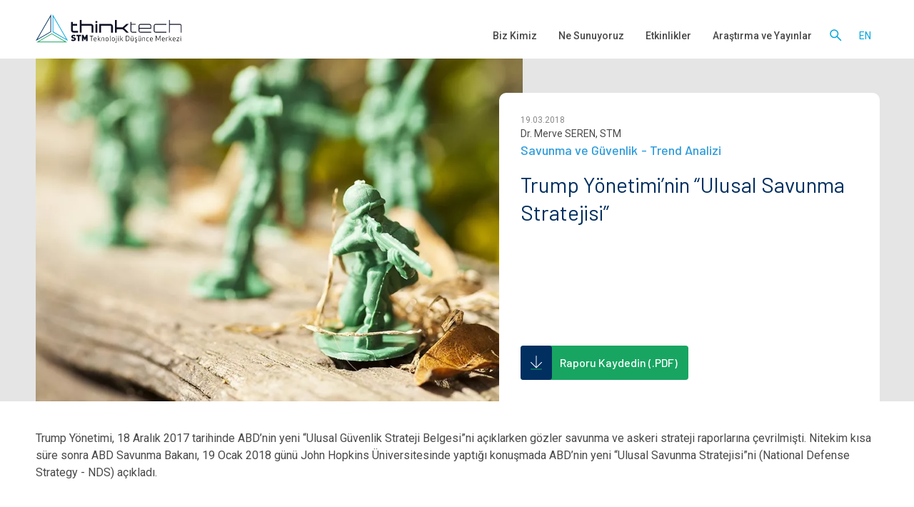

--- FILE ---
content_type: text/html; charset=UTF-8
request_url: https://thinktech.stm.com.tr/tr/trump-yonetiminin-ulusal-savunma-stratejisi
body_size: 9867
content:
<!DOCTYPE html>
<html lang="tr" >
<head>

	<!-- SEO: Web Site -->

<meta name="author" content="ThinkTech">
<meta name='keywords' content=''>
<meta name='description' content=''>
<meta name='subject' content='Trump Y&ouml;netimi&rsquo;nin &ldquo;Ulusal Savunma Stratejisi&rdquo;'>
<meta name='robots' content='index,follow'>
<meta name='date' content='25/12/2020'>
<meta name='url' content='https://thinktech.stm.com.tr'>
<meta name='identifier-URL' content='https://thinktech.stm.com.tr'>
<meta name='target' content='all'>
<meta name='HandheldFriendly' content='True'>
<meta name='MobileOptimized' content='480'>

    <link rel="canonical" href="https://thinktech.stm.com.tr/tr/trump-yonetiminin-ulusal-savunma-stratejisi">
    <link rel="alternate" hreflang="tr" href="https://thinktech.stm.com.tr/tr/trump-yonetiminin-ulusal-savunma-stratejisi" />
            <link rel="alternate" hreflang="en" href="https://thinktech.stm.com.tr/en/national-defense-strategy-trump-administration" />
                <link rel="alternate" hreflang="x-default" href="https://thinktech.stm.com.tr/en/national-defense-strategy-trump-administration" />
    
<meta property="og:locale" content="tr" />
<meta property="og:type" content="article" />
<meta property="og:title" content="Trump Yönetimi’nin “Ulusal Savunma Stratejisi” | ThinkTech" />
<meta property="og:description" content="" />
<meta property="og:url" content="https://thinktech.stm.com.tr/trump-yonetiminin-ulusal-savunma-stratejisi" />
<meta property="og:site_name" content="ThinkTech" />
<meta property="og:image" content="https://thinktech.stm.com.tr/uploads/images/analizler/ogmed/1609014178_stm-trump-yonetimi.jpg" />
<meta property="og:image:secure_url" content="https://thinktech.stm.com.tr/uploads/images/analizler/ogmed/1609014178_stm-trump-yonetimi.jpg" />
<meta property="og:image:width" content="1024" />
<meta property="og:image:height" content="741" />
<meta name="twitter:card" content="summary_large_image" />
        <meta name="twitter:site" content="@STMThinkTech" />
        <meta name="twitter:creator" content="@STMThinkTech" />
        <meta name="twitter:url" content="https://thinktech.stm.com.tr/trump-yonetiminin-ulusal-savunma-stratejisi" />
        <meta name="twitter:title" content="Trump Yönetimi’nin “Ulusal Savunma Stratejisi” | ThinkTech" />
        <meta name="twitter:description" content="" />
	<meta name="twitter:image" content="https://thinktech.stm.com.tr/uploads/images/analizler/ogmed/1609014178_stm-trump-yonetimi.jpg" />
        <meta name="twitter:domain" content="thinktech.stm.com.tr" />
	<meta charset='UTF-8'>
	<meta http-equiv="X-UA-Compatible" content="IE=edge">
	<meta name="lang" content="tr"/>
	<meta name="csrf-token" content="vDhl2mlq0omEqdwcpf52DCdLRztnHJd174hYnjYj"/>
	        <title>ThinkTech - Trump Yönetimi’nin “Ulusal Savunma Stratejisi”</title>
        	<meta name="viewport" content="width=device-width, initial-scale=1, maximum-scale=1, user-scalable=no, shrink-to-fit=no">
	<meta name="google-site-verification" content="s5VzvQnmgMy3sbP20k2jJnhZp_-DQc1SGOl_yIMnT1Y" />
	<link rel="preconnect" href="https://fonts.gstatic.com">
	<link href="https://fonts.googleapis.com/css2?family=Barlow:wght@200;300;400;500;600;700;800&family=Roboto:wght@300;400;500;700;900&display=swap" rel="stylesheet">
		<link href="https://thinktech.stm.com.tr/frontend/css/app.min.css" rel="stylesheet">
	<link href="https://thinktech.stm.com.tr/frontend/css/frontend.min.css?v16" rel="stylesheet">
	<link rel="stylesheet" type="text/css" href="https://thinktech.stm.com.tr/vendor/cookie-consent/css/cookie-consent.css">
	<link href="https://thinktech.stm.com.tr/frontend/manifest/manifest.json?v=2" rel="manifest"/>
<meta content="#000000" name="msapplication-TileColor"/>
<meta content="https://thinktech.stm.com.tr/frontend/manifest/favicons/mstile-144x144.png" name="msapplication-TileImage"/>
<meta content="yes" name="mobile-web-app-capable"/>
<meta content="yes" name="apple-mobile-web-app-capable"/>
<meta content="Thinktech" name="application-name"/>
<meta content="Thinktech" name="apple-mobile-web-app-title"/>
<meta content="#000000" name="theme-color"/>
<meta content="#000000" name="msapplication-navbutton-color"/>
<meta content="black-translucent" name="apple-mobile-web-app-status-bar-style"/>
<meta content="/" name="msapplication-starturl"/>
<meta content="https://thinktech.stm.com.tr/frontend/manifest/images/mstile-144x144.png" name="msapplication-TileImage"/>
<link href="https://thinktech.stm.com.tr/frontend/manifest/images/apple-touch-icon-57x57.png" rel="apple-touch-icon" sizes="57x57"/>
<link href="https://thinktech.stm.com.tr/frontend/manifest/images/apple-touch-icon-60x60.png" rel="apple-touch-icon" sizes="60x60"/>
<link href="https://thinktech.stm.com.tr/frontend/manifest/images/apple-touch-icon-72x72.png" rel="apple-touch-icon" sizes="72x72"/>
<link href="https://thinktech.stm.com.tr/frontend/manifest/images/apple-touch-icon-76x76.png" rel="apple-touch-icon" sizes="76x76"/>
<link href="https://thinktech.stm.com.tr/frontend/manifest/images/apple-touch-icon-114x114.png" rel="apple-touch-icon" sizes="114x114"/>
<link href="https://thinktech.stm.com.tr/frontend/manifest/images/apple-touch-icon-120x120.png" rel="apple-touch-icon" sizes="120x120"/>
<link href="https://thinktech.stm.com.tr/frontend/manifest/images/apple-touch-icon-144x144.png" rel="apple-touch-icon" sizes="144x144"/>
<link href="https://thinktech.stm.com.tr/frontend/manifest/images/apple-touch-icon-152x152.png" rel="apple-touch-icon" sizes="152x152"/>
<link href="https://thinktech.stm.com.tr/frontend/manifest/images/apple-touch-icon-180x180.png" rel="apple-touch-icon" sizes="180x180"/>
<link href="https://thinktech.stm.com.tr/frontend/manifest/images/android-chrome-192x192.png" rel="icon" sizes="192x192" type="image/png"/>
<link href="https://thinktech.stm.com.tr/frontend/manifest/images/favicon-32x32.png" rel="icon" sizes="32x32" type="image/png"/>
<link href="https://thinktech.stm.com.tr/frontend/manifest/images/favicon-96x96.png" rel="icon" sizes="96x96" type="image/png"/>
<link href="https://thinktech.stm.com.tr/frontend/manifest/images/favicon-16x16.png" rel="icon" sizes="16x16" type="image/png"/>
	<style>
	.dtp-40{ padding-top:40px; }.dbp-30{ padding-bottom:30px; }.dtp-{ padding-top:px; } .d_height_480{ height:480px; }@media screen and (max-width: 1440px) { .l_height_300{ height:300px; }}@media screen and (max-width: 1024px) { .tv_height_300{ height:300px; }}@media screen and (max-width: 768px) { .th_height_300{ height:300px; }}@media screen and (max-width: 480px) { .m_height_300{ height:300px; }}	/*Column CSS*/
	@media screen and (max-width: 768px) {.ctvrp-30{ padding-right:30px; }.ctvlp-30{ padding-left:30px; }}@media screen and (max-width: 480px) {.cmrp-30{ padding-right:30px; }.cmlp-30{ padding-left:30px; }}</style>						<script type="application/ld+json">
			{
			  "@context": "http://schema.org",
			  "@type": "Article",
			  "headline": "Trump Yönetimi’nin “Ulusal Savunma Stratejisi”",
			  "description": "",
			  "image": "https://thinktech.stm.com.tr/uploads/images/analizler/1609014178_stm-trump-yonetimi.webp?1609014178",
			  "author": {
			    "@type": "Person",
			    "name": "ThinkTech STM Savunma",
			    "url": "https://www.linkedin.com/company/stmthinktech/"
			  },
			  "publisher": {
			    "@type": "Organization",
			    "name": "ThinkTech STM Savunma",
			    "url": "https://thinktech.stm.com.tr/tr",
			    "logo": "https://thinktech.stm.com.tr/frontend/img/logo.svg",
			    "description": "T.C. Cumhurbaşkanlığı Savunma Sanayii Başkanlığı’nın mühendislik, teknoloji ve program yönetimi alanlarında ihtiyaç duyduğu “danışmanlık” hizmetinin esnek, hızlı ve dünya standartlarında verilebilmesi için 1991 yılında STM kurulmuştur. Kurumsal deneyim, bilgi birikimi, nitelikli insan kaynağı ve marka değerine sahip olan STM; “danışmanlık” alanında dünya çapında rekabet edebilir bir konuma ulaşma vizyonu ile Teknolojik Düşünce Merkezi ThinkTech’i 23 Kasım 2017 tarihinde faaliyete geçirmiştir.  Türkiye’nin teknoloji odaklı ilk düşünce merkezi olan STM ThinkTech, objektif bir yaklaşımla, “savunma ve güvenlik” sektörü öncelikli olacak şekilde teknoloji tabanlı analizler yapmakta, raporlar yayımlamakta ve profesyonel network faaliyetleri düzenlenmektedir.",
			    "foundingDate": "2017",
				"sameAs": [
      "https://x.com/STMThinkTech",
      "https://www.youtube.com/channel/UCVUwH_LNTkb5lipr2f6GVVQ",
      "https://www.linkedin.com/company/stmthinktech/",
      "https://open.spotify.com/show/3EAOUOaOZ1D6rp4k1KqDJ6?si=K5QcRBhKSSCgzdw5jkjFqQ&nd=1&dlsi=6c735795f76b4a84"
    ]
			  },
			  "mainEntityOfPage": {
			    "@type": "WebPage",
			    "@id": "https://thinktech.stm.com.tr/tr/trump-yonetiminin-ulusal-savunma-stratejisi"
			  }
			}
		</script>

		<script type="application/ld+json">{
"@context":"http://schema.org",
"@type":"ItemList",
"itemListElement":[
{
"@type": "SiteNavigationElement",
"position": 1,
"name": "Karar Destek Sistemleri",
"description": "STM Thinktech, karar vericiler için özgün çözümler sunar.",
"url":"https://thinktech.stm.com.tr/tr/ne-sunuyoruz/karar-destek-sistemleri"
},
{
"@type": "SiteNavigationElement",
"position": 2,
"name": "İş Dünyası Harp Oyunu",
"description": "İş Dünyası Harp Oyunu (İDHO), “rol tabanlı bir simülasyon” aracıdır.",
"url":"https://thinktech.stm.com.tr/tr/ne-sunuyoruz/is-dunyasi-harp-oyunu"
},
{
"@type": "SiteNavigationElement",
"position": 3,
"name": "Danışmanlık",
"description": "STM ThinkTech dünya standardında danışmanlık hizmeti vermektedir.",
"url":"https://thinktech.stm.com.tr/tr/ne-sunuyoruz/danismanlik"
},
{
"@type": "SiteNavigationElement",
"position": 4,
"name": "Analiz ve Raporlama",
"description": "STM ThinkTech, teknolojik öngörüler sunan derinlikli analizler yapmakta ve raporlamaktadır.",
"url":"https://thinktech.stm.com.tr/tr/ne-sunuyoruz/analiz-ve-raporlama"
}
]
}</script>
	

<!-- Google Tag Manager -->

<script>(function(w,d,s,l,i){w[l]=w[l]||[];w[l].push({'gtm.start':

new Date().getTime(),event:'gtm.js'});var f=d.getElementsByTagName(s)[0],

j=d.createElement(s),dl=l!='dataLayer'?'&l='+l:'';j.async=true;j.src=

'https://www.googletagmanager.com/gtm.js?id='+i+dl;f.parentNode.insertBefore(j,f);

})(window,document,'script','dataLayer','GTM-TPKNW68');</script>

<!-- End Google Tag Manager -->


</head>
<body id="app-layout" class="page-2608
	pair-2608 type-analiz parent_0 ">
<!-- Google Tag Manager (noscript) -->

<noscript><iframe src="https://www.googletagmanager.com/ns.html?id=GTM-TPKNW68"

height="0" width="0" style="display:none;visibility:hidden"></iframe></noscript>

<!-- End Google Tag Manager (noscript) -->
			<div id="wrapper">

<header>
	<div class="container">
		<nav class="navbar navbar-main">
            <div id="mobile_menu_btn">
                <span></span>
                <span></span>
            </div>
			<div class="clearfix">
				<a id="logo" href="/tr">
                    			<img alt="Thinktech Logo" src="/frontend/img/logo.svg" />
                                    </a>
                <ul class="header_right_menu">
                    <li class="search">
                        <a href="#"><img alt="Thinktech Search" src="/frontend/img/search.svg" /></a>
                    </li>
                    <li role="presentation" class="infobar hidden-sm-up"><a rel="alternate" class="lang-item" href="/en/national-defense-strategy-trump-administration">en</a></li>                </ul>
                <div id="mobileMenuCont">
	<ul class="nav navbar-nav">
																			<li role="presentation" class="   ">
						<a href="https://thinktech.stm.com.tr/tr/biz-kimiz">Biz Kimiz</a>
																								</li>
																					<li role="presentation" class="   ">
						<a href="https://thinktech.stm.com.tr/tr/ne-sunuyoruz">Ne Sunuyoruz</a>
																								</li>
																					<li role="presentation" class="   ">
						<a href="https://thinktech.stm.com.tr/tr/etkinlikler/yaklasan-etkinlikler">Etkinlikler</a>
																								</li>
																					<li role="presentation" class="   ">
						<a href="https://thinktech.stm.com.tr/tr/arastirma-ve-yayinlar">Araştırma ve Yayınlar</a>
																								</li>
										</ul>
</div>            </div>
        </nav>
    </div>
</header>

	<div class="content_wrapper">
		<div class="analiz_header">
		<div class="container">
							<h6>Trump Y&ouml;netimi&rsquo;nin &ldquo;Ulusal Savunma Stratejisi&rdquo;</h6>
						<a class="btn_download_header" href="#" target="blank"></a>
		</div>
	</div>
	<section class="analiz_info main_type_7  section_flex top ">
					<div class="container-fluid">
				<div class="row">
					<div class="col7 col-md-7 contained_left">
												<div class="analiz_image" style="background-image: url(https://thinktech.stm.com.tr/uploads/images/analizler/1609014178_stm-trump-yonetimi.webp?1609014178);"></div>
					</div>
					<div class="col5 col-md-5 analiz_right analiz_info_col">
						<span class="analiz_date">19.03.2018</span>
													<span class="analiz_yazar">Dr. Merve SEREN, STM</span>
												<div class="analiz_categories">
															<a rel="nofollow" href="/tr/kategori/savunma-ve-guvenlik">Savunma ve G&uuml;venlik</a>
																						<a href="/tr/arastirma-ve-yayinlar?contenttype=trend-analizi">Trend Analizi</a>
													</div>
						<h1 class="analiz_title">Trump Y&ouml;netimi&rsquo;nin &ldquo;Ulusal Savunma Stratejisi&rdquo;</h1>
												<a class="btn_download" href="#" target="blank"></a>
					</div>
				</div>
			</div>
							<img src="/uploads/images/analizler/hd/1609014178_stm-trump-yonetimi.jpg" alt="Stm Trump Yonetimi" style="display: none;" />
        	</section>
		<section id="section_258366"
		style="    background-repeat: no-repeat;   background-size: cover;    "

				class="dtp-40 dbp-30
			  									
			
			    
			
												clearfix">
			<div class="container">
									<div style="" class="row ">
													<div id="column_374884"
     style="
                    "
     class="col-lg-12 col-md-12 col-sm-12      
     col12">
	
		
			
											<p>Trump Yönetimi, 18 Aralık 2017 tarihinde ABD’nin yeni “Ulusal Güvenlik Strateji Belgesi”ni açıklarken gözler savunma ve askeri strateji raporlarına çevrilmişti. Nitekim kısa süre sonra ABD Savunma Bakanı, 19 Ocak 2018 günü John Hopkins Üniversitesinde yaptığı konuşmada ABD’nin yeni “Ulusal Savunma Stratejisi”ni (National Defense Strategy - NDS) açıkladı.</p>
			
																		</div>
											</div>
							</div>
							</section>
	<section id="ekli_etiketler_sec"
		style="    background-repeat: no-repeat;   background-size: cover;    "

				class="
			  									
			
			    
			
												clearfix">
			<div class="container">
									<div style="" class="row ">
													<div id="ekli_etiketler_col"
     style="
                    "
     class="col-lg-12 col-md-12 col-sm-12      
     col12">
	
		
			
			
			
				
				
					<div class="blog_tag_list">
    <span>Etiketler:</span>
            <a rel="follow" href="/tr/etiket/analiz">Analiz</a>
            <a rel="follow" href="/tr/etiket/degerlendirme">Değerlendirme</a>
            <a rel="follow" href="/tr/etiket/ulusal-guvenlik">Ulusal G&uuml;venlik</a>
    </div>

				
																		</div>
											</div>
							</div>
							</section>
	<section id="section_445538"
		style="    background-repeat: no-repeat;   background-size: cover;     background-color: #f6f6f6; "

				class="
			  									
			
			    
			
												clearfix">
			<div class="container">
									<div style="" class="row ">
													<div id="column_675336"
     style="
                    "
     class="col-lg-12 col-md-12 col-sm-12      
     col12">
	
		
			
			
			
				
				
					<div class="analiz_grid_cont">
                    <h2>Benzer Analizler</h2>
                    <ul class="analiz_grid">
                                                                                                                <li class="grid_item" onmousemove="analizHover(this,event);">
                                    <a class="item_image" style="background-image:url(/uploads//images/analizler/2023-yili-gorselleri/medium/1682662456_494792490-stm1430x600pxsibertehditthinktechanasayfakapak.webp);" href="/tr/siber-tehdit-durum-raporu-ocak-mart-2025">
                                    </a>
                                    <a class="cat_name" href="/tr/arastirma-ve-yayinlar?contenttype=siber-tehdit-durum-raporu">
                                        Siber Tehdit Durum Raporu
                                    </a>
                                    <a class="item_title" href="/tr/siber-tehdit-durum-raporu-ocak-mart-2025">
                                        Siber Tehdit Durum Raporu (Ocak-Mart 2025)
                                    </a>
                                    <span class="item_date">14.04.2025</span>
                                </li>
                                                                                                                                            <li class="grid_item" onmousemove="analizHover(this,event);">
                                    <a class="item_image" style="background-image:url(/uploads//images/analizler/2023-yili-gorselleri/medium/1682662456_494792490-stm1430x600pxsibertehditthinktechanasayfakapak.webp);" href="/tr/siber-tehdit-durum-raporu-ekim-aralik-2024">
                                    </a>
                                    <a class="cat_name" href="/tr/arastirma-ve-yayinlar?contenttype=siber-tehdit-durum-raporu">
                                        Siber Tehdit Durum Raporu
                                    </a>
                                    <a class="item_title" href="/tr/siber-tehdit-durum-raporu-ekim-aralik-2024">
                                         Siber Tehdit Durum Raporu (Ekim-Aralık 2024)
                                    </a>
                                    <span class="item_date">04.02.2025</span>
                                </li>
                                                                                                                                            <li class="grid_item" onmousemove="analizHover(this,event);">
                                    <a class="item_image" style="background-image:url(/uploads//images/analizler/2023-yili-gorselleri/medium/1682662527_494792558-stm740x480pxsibertehditthinktechanalizkapak.webp);" href="/tr/siber-tehdit-durum-raporu-temmuz-eylul-2024">
                                    </a>
                                    <a class="cat_name" href="/tr/arastirma-ve-yayinlar?contenttype=siber-tehdit-durum-raporu">
                                        Siber Tehdit Durum Raporu
                                    </a>
                                    <a class="item_title" href="/tr/siber-tehdit-durum-raporu-temmuz-eylul-2024">
                                        Siber Tehdit Durum Raporu (Temmuz - Eyl&uuml;l 2024)
                                    </a>
                                    <span class="item_date">27.11.2024</span>
                                </li>
                                                                                                                                            <li class="grid_item" onmousemove="analizHover(this,event);">
                                    <a class="item_image" style="background-image:url(/uploads//images/analizler/2024-yili-gorselleri/medium/1725533311_stmblogverilinkcozumlerigorsel.webp);" href="/tr/veri-link-cozumleri-ve-gelecek-egilimleri">
                                    </a>
                                    <a class="cat_name" href="/tr/arastirma-ve-yayinlar?contenttype=blog">
                                        Blog
                                    </a>
                                    <a class="item_title" href="/tr/veri-link-cozumleri-ve-gelecek-egilimleri">
                                        Veri Link &Ccedil;&ouml;z&uuml;mleri ve Gelecek Eğilimleri
                                    </a>
                                    <span class="item_date">05.09.2024</span>
                                </li>
                                                                        </ul>
                                        	<a rel="nofollow" class="btn_blue add_more_btn" data-count="0" data-contents="[3555,3554,3546,3538]" data-category="[74]" data-tag="[83]" data-type="analiz" data-maintype="[]" data-offset="4" data-contentID="2608" data-lang="tr" href="/tr/kategori/savunma-ve-guvenlik">Daha Fazla G&ouml;ster</a>
                                    </div>
                        
				
																		</div>
											</div>
							</div>
							</section>
	<section id="section_344264"
		style="   background: url(https://thinktech.stm.com.tr/uploads/images/1608543576_think-tech-bordo-bg.svg);   background-repeat: no-repeat;   background-size: cover;    background-position: center center;  "

				class="
			  						 content-pos-middle 			
			
			d_height_480 l_height_300 th_height_300 tv_height_300 m_height_300
							section_flex middle
			
												clearfix">
			<div class="container">
									<div style="" class="row ">
													<div id="column_190643"
     style="
                    "
     class="col-lg-12 col-md-12 col-sm-12      ctvrp-30 ctvlp-30 cmrp-30 cmlp-30
     col12 ">
	
		
			
											<h3 class="f_w_400 f_s_30 color_white" style="text-align: center;">Stratejik işbirliği ve ihtiyaçlarınıza özel çözüm önerilerimiz için bizimle iletişime geçin.</h3>
<p style="text-align: center;"><a class="btn_white" href="/tr/bize-ulasin">Bize Ulaşın</a></p>
			
																		</div>
											</div>
							</div>
							</section>
	<section id="section_314187"
		style="    background-repeat: no-repeat;   background-size: cover;    "

				class="
			  									
			section_document
			    
			
												clearfix">
			<div class="container">
									<div style="" class="row ">
													<div id="column_546793"
     style="
                    "
     class="col-lg-12 col-md-12 col-sm-12      
     col12">
	
		
			
			
			
				
				
					<a class="btn_download" href="https://thinktech.stm.com.tr/uploads/docs/1608904416_stm-trend-analizi-trump-yonetiminin-ulusal-savunma-stratejisi.pdf?" target="_blank">Raporu Kaydedin (.PDF)</a>
		
				
																		</div>
											</div>
							</div>
							</section>
	<div class="container">
		<div class="row">
			<div class="col-lg-12">
				<div class="author-box">
					<div class="author-info">
						<img alt="Thinktech Logo" src="/frontend/img/logo.svg">
						<a class="author-name" href="https://www.linkedin.com/company/stmthinktech/" target="_blank">ThinkTech STM Savunma</a>
						<p class="author-dates">
							<time datetime="2018.03.19"><span>Yayımlama Tarihi:</span> 19.03.2018</time><br>
							<time datetime="2022.02.24"><span>Güncelleme Tarihi:</span> 24.02.2022</time>
						</p>
					</div>
					<div class="author-description">
						<p>T.C. Cumhurbaşkanlığı Savunma Sanayii Başkanlığı’nın mühendislik, teknoloji ve program yönetimi alanlarında ihtiyaç duyduğu “danışmanlık” hizmetinin esnek, hızlı ve dünya standartlarında verilebilmesi için 1991 yılında STM kurulmuştur. Kurumsal deneyim, bilgi birikimi, nitelikli insan kaynağı ve marka değerine sahip olan STM; “danışmanlık” alanında dünya çapında rekabet edebilir bir konuma ulaşma vizyonu ile Teknolojik Düşünce Merkezi ThinkTech’i 23 Kasım 2017 tarihinde faaliyete geçirmiştir.  Türkiye’nin teknoloji odaklı ilk düşünce merkezi olan STM ThinkTech, objektif bir yaklaşımla, “savunma ve güvenlik” sektörü öncelikli olacak şekilde teknoloji tabanlı analizler yapmakta, raporlar yayımlamakta ve profesyonel network faaliyetleri düzenlenmektedir.</p>
					</div>
				</div>
			</div>
		</div>
	</div>
</div>





</div>
<footer  class="mobile_footer" >
	<div class="content_wrapper">
	<section id="footer_sec_1"
		style="    background-repeat: no-repeat;   background-size: cover;     background-color: #000000; "

				class="
			  									
			
			    
			
												clearfix">
			<div class="container">
									<div style="" class="row ">
													<div id="column_baglantida_kalalim"
     style="
                    "
     class="col-lg-12 col-md-12 col-sm-12      
     col12">
	
		
			
											<p class="color_white f_s_24" style="text-align: center;">Bağlantıda Kalalım</p>
<p style="text-align: center;"><span style="color: #fd6d2b;"><img style="max-width: 5%;" src="https://thinktech.stm.com.tr/uploads/images/1608559299_e-bulten-duyuru.webp" alt="E-bülten Duyuru" /></span></p>
<ul style="text-align: center;">
<li><a href="http://twitter.com/STMThinkTech" target="_blank" rel="noopener"><img src="/uploads/images/large/1608204161_twitter-icon-w.svg?1608204161" alt="Twitter Icon" /></a></li>
<li><a href="http://www.youtube.com/channel/UCVUwH_LNTkb5lipr2f6GVVQ" target="_blank" rel="noopener"><img src="/uploads/images/large/1608204161_youtube-icon-w.svg?1608204161" alt="Youtube Icon" /></a></li>
<li><a href="http://www.linkedin.com/company/stmthinktech/" target="_blank" rel="noopener"><img src="/uploads/images/large/1608204161_linkedin-icon-w.svg?1608204161" alt="Linkedin Icon" /></a></li>
<li><a href="http://open.spotify.com/show/3EAOUOaOZ1D6rp4k1KqDJ6?si=K5QcRBhKSSCgzdw5jkjFqQ" target="_blank" rel="noopener"><img src="/uploads/images/large/1608994327_spotify-icon-w.svg?1608994327" alt="Spotify Icon" /></a></li>
<li><a href="/rss.xml" target="_blank" rel="noopener"><img src="/uploads/images/large/1616413566_rss-icon.svg?1616413566" alt="Rss Icon" /></a></li>
</ul>
<p style="text-align: center;"><span style="color: #fd6d2b;"><br />Gelişmelerden haberdar olmak için e-bültenimize kayıt olun</span></p>
<p style="text-align: center;"><a class="btn_newsletter btn_orange" href="/tr/e-bulten-formu">KAYIT OL</a></p>
			
											</div>
											</div>
							</div>
							</section>
	<section id="footer_sec_1_m"
		style="    background-repeat: no-repeat;   background-size: cover;     background-color: #000000; "

				class="
			  									
			
			    
			
												clearfix">
			<div class="container">
									<div style="" class="row ">
													<div id="column_baglantida_kalalim_m"
     style="
                    "
     class="col-lg-12 col-md-12 col-sm-12      
     col12">
	
		
			
											<p class="color_white f_w_300 f_s_14" style="text-align: center;">Türkiye’nin Teknoloji Odaklı<br />İlk Düşünce Merkezi</p>
<p class="f_s_18 f_w_300"><img style="display: block; margin-left: auto; margin-right: auto;" src="https://thinktech.stm.com.tr/uploads/images/large/1608201698_footer-logo.svg?1608201698" alt="Footer Logo" /></p>
<h6 class="f_s_14">İletişim</h6>
<p><a href="/bize-ulasin">Bize Ulaşın</a></p>
<p><span style="color: #fd6d2b;">Gelişmelerden haberdar olmak için <br />e-bültenimize kayıt olun</span></p>
<p><a class="btn_newsletter btn_orange" href="/tr/e-bulten-formu">KAYIT OL</a></p>
<ul>
<li><a href="https://twitter.com/STMThinkTech" target="_blank" rel="noopener"><img src="https://thinktech.stm.com.tr/uploads/images/large/1608204161_twitter-icon-w.svg?1608204161" alt="Twitter Icon W" /></a></li>
<li><a href="https://www.youtube.com/channel/UCVUwH_LNTkb5lipr2f6GVVQ" target="_blank" rel="noopener"><img src="https://thinktech.stm.com.tr/uploads/images/large/1608204161_youtube-icon-w.svg?1608204161" alt="Youtube Icon W" /></a></li>
<li><a href="https://www.linkedin.com/company/stmthinktech/" target="_blank" rel="noopener"><img src="https://thinktech.stm.com.tr/uploads/images/large/1608204161_linkedin-icon-w.svg?1608204161" alt="Linkedin Icon W" /></a></li>
<li><a href="https://open.spotify.com/show/3EAOUOaOZ1D6rp4k1KqDJ6?si=K5QcRBhKSSCgzdw5jkjFqQ" target="_blank" rel="noopener"><img src="https://thinktech.stm.com.tr/uploads/images/large/1608994327_spotify-icon-w.svg?1608994327" alt="Spotify Icon W" /></a></li>
<li><a href="/rss.xml" target="_blank" rel="noopener"><img src="https://thinktech.stm.com.tr/uploads/images/large/1616413566_rss-icon.svg?1616413566" alt="RSS Icon" /></a></li>
</ul>
			
											</div>
											</div>
							</div>
							</section>
	<section id="footer_sec_2"
		style="    background-repeat: no-repeat;   background-size: cover;    "

				class="
			  									
			
			    
			
												clearfix">
			<div class="container">
									<div style="" class="row ">
													<div id="column_938971"
     style="
                    "
     class="col-lg-12 col-md-12 col-sm-12      
     col12">
	
		
			
											<h6 class="f_w_400 color_grey f_s_14">ThinkTech® bir <a href="https://www.stm.com.tr" target="_blank" rel="noopener">STM</a> markasıdır. ©2024 ThinkTech. Tüm hakları saklıdır.</h6>
<ul>
<li><a href="https://www.stm.com.tr/tr/gizlilik-ve-kisisel-verilerin-korunmasi" target="_blank" rel="noopener">KVK Hakkında</a></li>
<li><a href="/tr/kullanim-kosullari">Kullanım Koşulları</a></li>
<li><a href="/tr/stm-savunma-teknolojileri-muhendislik-ve-ticaret-anonim-sirketi-cerez-politikasi">Çerez Politikamız</a></li>
<li><a href="/tr/bize-ulasin">Bize Ulaşın</a></li>
</ul>
			
											</div>
											</div>
							</div>
							</section>
</div>

</footer>
	<script type="text/javascript" src="//s7.addthis.com/js/300/addthis_widget.js#pubid=ra-5fe0bb791ad84ee1"></script>
<div class="search-form">
		<form action="/tr/ara ">
									<h2>Aranacak kelimeyi girin ve "enter" tuşuna basın.<br/>Çıkmak için "ESC" tuşuna basın.</h2>
				<input type="text" name="search" placeholder="Ara" />
						</form>
</div>
<div class="newsletter_form_cont ">
    <div class="close_newsletter"></div>
    <form id="newsletterForm" method="POST" action="/tr/e-bulten">
        <input type="hidden" name="_token" value="vDhl2mlq0omEqdwcpf52DCdLRztnHJd174hYnjYj">
        <div class="row">
            <div class="col-lg-12">
                <div class="form_group ">
                    <label for="name">
                        <span class="placeholder">Ad soyad</span>
                        <input class="" placeholder="" name="name_newsletter" type="text">
                                            </label>
                </div>
                <div class="form_group ">
                    <label for="email">
                        <span class="placeholder">E-posta</span>
                        <input class="" placeholder="" name="email_newsletter" type="email">
                                            </label>
                </div>
                                <div class="form_group">    
                    <label class="checkbox_label"><input type="checkbox" name="kvkk_consent_newsletter" value="evet"><span class="kvkk_text">E-bülten aboneliği kapsamında işlenen kişisel verilerimin STM Savunma Teknolojileri Mühendislik ve Ticaret A.Ş. (“STM”) tarafından <a target="blank" href="https://www.stm.com.tr/uploads/docs/kvkk/1743071356_stmkisisel-verilerin-korunmasi-ve-gizlilik-politikasitr.pdf">STM Kişisel Verilerin Korunması ve Gizlilik Politikası</a> ve <a target="blank" href="https://www.stm.com.tr/uploads/docs/kvkk/1743071356_stmgenel-aydinlatma-beyanitr.pdf">Genel Aydınlatma Beyanı</a> uyarınca elektronik ve fiziki kayıt yöntemleriyle ve pazarlama ve tanıtım amaçlarıyla kaydedileceğini, işleneceğini, işlenme amacı için gerekli olan süre kadar saklanacağını ve gerektiğinde yurt içindeki ve yurt dışındaki STM iş ortaklarına, iştiraklerine veya bağlı şirketlerine aktarılabileceğini biliyorum ve bu konuların tamamına açıkça onay veriyorum.</span></label>
                                    </div>
                <div class="form_group">    
                    <label class="checkbox_label"><input type="checkbox" name="kvkk_consent_2_newsletter" value="evet"><span class="kvkk_text">E-bülten aboneliği kapsamında e-posta adresine STM Savunma Teknolojileri Mühendislik ve Ticaret A.Ş. (“STM”) tarafından  gönderilecek ticari elektronik iletilere ilişkin <a target="blank" href="/uploads/docs/kvkk-metinleri/1638354028_aydinlatma-metni-ticari-e-ileti-tr.pdf">STM Ticari  Elektronik İleti Gönderimine İlişkin Aydınlatma Beyanı</a> ve <a target="blank" href="/uploads/docs/kvkk-metinleri/1638354039_onay-metni-tr.pdf">Ticari Elektronik İleti Gönderimine İlişkin Onayı Metnini</a> okuduğumu ve anladığımı kabul ve beyan ediyorum. Bu kapsamda, STM tarafından tercih etmiş olduğum kanal ile 6563 Sayılı Elektronik Ticaretin Düzenlenmesi Hakkında Kanun ve sair mevzuat çerçevesinde tarafıma ticari elektronik ileti gönderilmesine açıkça onay veriyorum.</span></label>
                                    </div>

                <button data-sitekey="6LfT_jUaAAAAAJM6G014dF-kxN88vpDsnWNFxyE4" data-callback="onSubmitNewsletter" data-action="submit" id="contact_send" class="btn_blue g-recaptcha form_submit" type="submit">
                    G&ouml;nder
                </button>
            </div>
        </div>
    </form>
</div>
<!-- JavaScripts -->
<script src="https://thinktech.stm.com.tr/frontend/js/lang-tr.js"></script>
<script src="https://thinktech.stm.com.tr/frontend/js/app.min.js?v4"></script>
<script src="https://thinktech.stm.com.tr/frontend/js/pdfobject.min.js"></script>
<script src="https://thinktech.stm.com.tr/frontend/js/frontend.min.js?v13"></script>
<script src="https://thinktech.stm.com.tr/frontend/js/jquery.imageloader.js"></script>
<script src="https://thinktech.stm.com.tr/frontend/js/isotope.pkgd.min.js"></script>
<script type="text/javascript">
	var url = window.location.href.split('#')[1];
	if(url!=undefined) {	
		setTimeout(function(){
			$(window).scrollTop($('#'+url).offset().top - 82);
		},1000);
	}
</script>
<script src="//rum-static.pingdom.net/pa-651fa959daab42001200019b.js" async></script>
<script type="text/javascript"></script>

    <script>
        $(document).ready(function(){
            var v_js  = document.createElement('script');
            v_js.type = 'text/javascript';
            v_js.src = 'https://www.google.com/recaptcha/api.js?hl=tr';
            document.getElementsByTagName('body')[0].appendChild(v_js);
        });
        function onSubmitNewsletter(e) {
            document.getElementById("newsletterForm").submit();
        }
    </script>
		<script>
			var documentHref = $('.section_document .btn_download').attr('href');
			documentHref = documentHref.split('?');
			var d = new Date();
			var time = d.getTime();
			documentHref = documentHref[0]+'?v='+time;
			var documentHTML = $('.section_document .btn_download').html();
			if(documentHref!='' && documentHref!=undefined) {
				$('.analiz_header .btn_download_header').attr('href',documentHref);
				$('.analiz_header .btn_download_header').html(documentHTML);

				$('.analiz_info .btn_download').attr('href',documentHref);
				$('.analiz_info .btn_download').html(documentHTML);
				$('.analiz_info .btn_download').addClass('active');
			} else {
				$('.analiz_header').addClass('hide');
			}
		</script>
	<div role="dialog" aria-labelledby="lcc-modal-alert-label" aria-describedby="lcc-modal-alert-desc" aria-modal="true" class="lcc-modal lcc-modal--alert js-lcc-modal js-lcc-modal-alert" style="display: none;"
     data-cookie-key="__cookie_consent"
     data-cookie-value-analytics="2"
     data-cookie-value-marketing="3"
     data-cookie-value-both="true"
     data-cookie-value-none="false"
     data-cookie-expiration-days="365"
     data-gtm-event="cookie_refresh"
     data-ignored-paths="/tr/stm-savunma-teknolojileri-muhendislik-ve-ticaret-anonim-sirketi-cerez-politikasi,/stm-savunma-teknolojileri-muhendislik-ve-ticaret-anonim-sirketi-cerez-politikasi,/en/stm-savunma-teknolojileri-muhendislik-ve-ticaret-anonim-sirketi-cookie-policy,stm-savunma-teknolojileri-muhendislik-ve-ticaret-anonim-sirketi-cookie-policy"
>
    <div class="lcc-modal__content">
        <h2 id="lcc-modal-alert-label" class="lcc-modal__title">
            Bu web sitesi çerezleri kullanır        </h2>
        <p id="lcc-modal-alert-desc" class="lcc-text">
            Bu web sitesi, deneyiminizi geliştirmek için çerezleri kullanır. 'Kabul Et' seçeneğine tıklayarak bu çerezlerin kullanımını kabul etmiş olursunuz. Çerezlerin ne olduğu ve hangi çerezleri topladığımız hakkında daha fazla bilgi istiyorsanız, lütfen <a href="/tr/stm-savunma-teknolojileri-muhendislik-ve-ticaret-anonim-sirketi-cerez-politikasi">çerez politikamızı</a> okuyun.        </p>
    </div>
    <div class="lcc-modal__actions">
        <button type="button" class="lcc-button lcc-button--link js-lcc-settings-toggle">
            Ayarlar        </button>
        <button type="button" class="lcc-button js-lcc-accept">
            Onayla        </button>
    </div>
</div>

<div role="dialog" aria-labelledby="lcc-modal-settings-label" aria-describedby="lcc-modal-settings-desc" aria-modal="true" class="lcc-modal lcc-modal--settings js-lcc-modal js-lcc-modal-settings" style="display: none;">
    <button class="lcc-modal__close js-lcc-settings-toggle" type="button">
        <span class="lcc-u-sr-only">
            Kapat        </span>
        &times;
    </button>
    <div class="lcc-modal__content">
        <div class="lcc-modal__content">
            <h2 id="lcc-modal-settings-label" class="lcc-modal__title">
                Çerez ayarları            </h2>
            <p id="lcc-modal-settings-desc" class="lcc-text">
				Bu web sitesi, deneyiminizi geliştirmek için çerezleri kullanır. 'Kabul Et' seçeneğine tıklayarak bu çerezlerin kullanımını kabul etmiş olursunuz. Çerezlerin ne olduğu ve hangi çerezleri topladığımız hakkında daha fazla bilgi istiyorsanız, lütfen <a href="/tr/stm-savunma-teknolojileri-muhendislik-ve-ticaret-anonim-sirketi-cerez-politikasi">çerez politikamızı</a> okuyun.            </p>
            <div class="lcc-modal__section lcc-u-text-center">
                <button type="button" class="lcc-button js-lcc-accept">
                    Tüm çerezleri kabul et                </button>
            </div>
            <div class="lcc-modal__section">
                <label for="lcc-checkbox-essential" class="lcc-label">
                    <input type="checkbox" id="lcc-checkbox-essential" disabled="disabled" checked="checked">
                    <span>İşlevsel çerezler</span>
                </label>
                <p class="lcc-text">
                    Web sitesinin düzgün çalışmasını ve tercihlerinizin (ör. dil, bölge) kaydedilmesini sağlayan temel çerezlerdir.                </p>
            </div>
            <div class="lcc-modal__section">
                <label for="lcc-checkbox-analytics" class="lcc-label">
                    <input type="checkbox" id="lcc-checkbox-analytics">
                    <span>Analitik çerezler</span>
                </label>
                <p class="lcc-text">
                    Web sitesi kullanımını analiz etmemize ve ziyaretçinin deneyimini geliştirmemize izin verir.                </p>
            </div>
            <div class="lcc-modal__section" style="display:none;">
                <label for="lcc-checkbox-marketing" class="lcc-label">
                    <input type="checkbox" id="lcc-checkbox-marketing">
                    <span>Pazarlama çerezleri</span>
                </label>
                <p class="lcc-text">
                    Bu web sitesinde ve diğer web sitelerinde deneyiminizi kişiselleştirmemize ve size ilgili içerik ve teklifler göndermemize izin verin.                </p>
            </div>
        </div>
    </div>
    <div class="lcc-modal__actions">
        <button type="button" class="lcc-button lcc-button--link js-lcc-settings-toggle">
            İptal        </button>
        <button type="button" class="lcc-button js-lcc-settings-save">
            Kaydet        </button>
    </div>
</div>

<div class="lcc-backdrop js-lcc-backdrop" style="display: none;"></div>
<script>
    /*$(".js-lcc-settings-toggle").click(function() {
        setTimeout(function() {
            $("#lcc-checkbox-analytics").prop('checked', true);
            //$("#lcc-checkbox-marketing").prop('checked', true);
        }, 40);
    });*/
    var getCookie = document.cookie;
    var openModal = true;
    getCookie = getCookie.split(';');

	var ignoredPath = $('.lcc-modal.lcc-modal--alert.js-lcc-modal.js-lcc-modal-alert').attr('data-ignored-paths').split(',');

    for(var i=0;i<getCookie.length;i++) {
        var cookieName = getCookie[i].split('=')[0];
        var cookieDeger = getCookie[i].split('=')[1];
        if(cookieName.trim()=='__cookie_consent') {
            openModal = false;
        }
    }
console.log('https://thinktech.stm.com.tr' + ignoredPath[0]);
if(window.location.href!='https://thinktech.stm.com.tr' + ignoredPath[0] && window.location.href!='https://thinktech.stm.com.tr' + ignoredPath[1] && window.location.href!='https://thinktech.stm.com.tr' + ignoredPath[2]  && window.location.href!='https://thinktech.stm.com.tr' + ignoredPath[3]) {
    setTimeout(function() {
        if(openModal==true) {
            $(".js-lcc-settings-toggle").trigger('click');
        }
    },50);
}
</script>
<script type="text/javascript" src="https://thinktech.stm.com.tr/vendor/cookie-consent/js/cookie-consent.js"></script>
</body>
</html>


--- FILE ---
content_type: text/html; charset=utf-8
request_url: https://www.google.com/recaptcha/api2/anchor?ar=1&k=6LfT_jUaAAAAAJM6G014dF-kxN88vpDsnWNFxyE4&co=aHR0cHM6Ly90aGlua3RlY2guc3RtLmNvbS50cjo0NDM.&hl=tr&v=N67nZn4AqZkNcbeMu4prBgzg&size=invisible&sa=submit&anchor-ms=20000&execute-ms=30000&cb=d441nw6mqpo4
body_size: 48887
content:
<!DOCTYPE HTML><html dir="ltr" lang="tr"><head><meta http-equiv="Content-Type" content="text/html; charset=UTF-8">
<meta http-equiv="X-UA-Compatible" content="IE=edge">
<title>reCAPTCHA</title>
<style type="text/css">
/* cyrillic-ext */
@font-face {
  font-family: 'Roboto';
  font-style: normal;
  font-weight: 400;
  font-stretch: 100%;
  src: url(//fonts.gstatic.com/s/roboto/v48/KFO7CnqEu92Fr1ME7kSn66aGLdTylUAMa3GUBHMdazTgWw.woff2) format('woff2');
  unicode-range: U+0460-052F, U+1C80-1C8A, U+20B4, U+2DE0-2DFF, U+A640-A69F, U+FE2E-FE2F;
}
/* cyrillic */
@font-face {
  font-family: 'Roboto';
  font-style: normal;
  font-weight: 400;
  font-stretch: 100%;
  src: url(//fonts.gstatic.com/s/roboto/v48/KFO7CnqEu92Fr1ME7kSn66aGLdTylUAMa3iUBHMdazTgWw.woff2) format('woff2');
  unicode-range: U+0301, U+0400-045F, U+0490-0491, U+04B0-04B1, U+2116;
}
/* greek-ext */
@font-face {
  font-family: 'Roboto';
  font-style: normal;
  font-weight: 400;
  font-stretch: 100%;
  src: url(//fonts.gstatic.com/s/roboto/v48/KFO7CnqEu92Fr1ME7kSn66aGLdTylUAMa3CUBHMdazTgWw.woff2) format('woff2');
  unicode-range: U+1F00-1FFF;
}
/* greek */
@font-face {
  font-family: 'Roboto';
  font-style: normal;
  font-weight: 400;
  font-stretch: 100%;
  src: url(//fonts.gstatic.com/s/roboto/v48/KFO7CnqEu92Fr1ME7kSn66aGLdTylUAMa3-UBHMdazTgWw.woff2) format('woff2');
  unicode-range: U+0370-0377, U+037A-037F, U+0384-038A, U+038C, U+038E-03A1, U+03A3-03FF;
}
/* math */
@font-face {
  font-family: 'Roboto';
  font-style: normal;
  font-weight: 400;
  font-stretch: 100%;
  src: url(//fonts.gstatic.com/s/roboto/v48/KFO7CnqEu92Fr1ME7kSn66aGLdTylUAMawCUBHMdazTgWw.woff2) format('woff2');
  unicode-range: U+0302-0303, U+0305, U+0307-0308, U+0310, U+0312, U+0315, U+031A, U+0326-0327, U+032C, U+032F-0330, U+0332-0333, U+0338, U+033A, U+0346, U+034D, U+0391-03A1, U+03A3-03A9, U+03B1-03C9, U+03D1, U+03D5-03D6, U+03F0-03F1, U+03F4-03F5, U+2016-2017, U+2034-2038, U+203C, U+2040, U+2043, U+2047, U+2050, U+2057, U+205F, U+2070-2071, U+2074-208E, U+2090-209C, U+20D0-20DC, U+20E1, U+20E5-20EF, U+2100-2112, U+2114-2115, U+2117-2121, U+2123-214F, U+2190, U+2192, U+2194-21AE, U+21B0-21E5, U+21F1-21F2, U+21F4-2211, U+2213-2214, U+2216-22FF, U+2308-230B, U+2310, U+2319, U+231C-2321, U+2336-237A, U+237C, U+2395, U+239B-23B7, U+23D0, U+23DC-23E1, U+2474-2475, U+25AF, U+25B3, U+25B7, U+25BD, U+25C1, U+25CA, U+25CC, U+25FB, U+266D-266F, U+27C0-27FF, U+2900-2AFF, U+2B0E-2B11, U+2B30-2B4C, U+2BFE, U+3030, U+FF5B, U+FF5D, U+1D400-1D7FF, U+1EE00-1EEFF;
}
/* symbols */
@font-face {
  font-family: 'Roboto';
  font-style: normal;
  font-weight: 400;
  font-stretch: 100%;
  src: url(//fonts.gstatic.com/s/roboto/v48/KFO7CnqEu92Fr1ME7kSn66aGLdTylUAMaxKUBHMdazTgWw.woff2) format('woff2');
  unicode-range: U+0001-000C, U+000E-001F, U+007F-009F, U+20DD-20E0, U+20E2-20E4, U+2150-218F, U+2190, U+2192, U+2194-2199, U+21AF, U+21E6-21F0, U+21F3, U+2218-2219, U+2299, U+22C4-22C6, U+2300-243F, U+2440-244A, U+2460-24FF, U+25A0-27BF, U+2800-28FF, U+2921-2922, U+2981, U+29BF, U+29EB, U+2B00-2BFF, U+4DC0-4DFF, U+FFF9-FFFB, U+10140-1018E, U+10190-1019C, U+101A0, U+101D0-101FD, U+102E0-102FB, U+10E60-10E7E, U+1D2C0-1D2D3, U+1D2E0-1D37F, U+1F000-1F0FF, U+1F100-1F1AD, U+1F1E6-1F1FF, U+1F30D-1F30F, U+1F315, U+1F31C, U+1F31E, U+1F320-1F32C, U+1F336, U+1F378, U+1F37D, U+1F382, U+1F393-1F39F, U+1F3A7-1F3A8, U+1F3AC-1F3AF, U+1F3C2, U+1F3C4-1F3C6, U+1F3CA-1F3CE, U+1F3D4-1F3E0, U+1F3ED, U+1F3F1-1F3F3, U+1F3F5-1F3F7, U+1F408, U+1F415, U+1F41F, U+1F426, U+1F43F, U+1F441-1F442, U+1F444, U+1F446-1F449, U+1F44C-1F44E, U+1F453, U+1F46A, U+1F47D, U+1F4A3, U+1F4B0, U+1F4B3, U+1F4B9, U+1F4BB, U+1F4BF, U+1F4C8-1F4CB, U+1F4D6, U+1F4DA, U+1F4DF, U+1F4E3-1F4E6, U+1F4EA-1F4ED, U+1F4F7, U+1F4F9-1F4FB, U+1F4FD-1F4FE, U+1F503, U+1F507-1F50B, U+1F50D, U+1F512-1F513, U+1F53E-1F54A, U+1F54F-1F5FA, U+1F610, U+1F650-1F67F, U+1F687, U+1F68D, U+1F691, U+1F694, U+1F698, U+1F6AD, U+1F6B2, U+1F6B9-1F6BA, U+1F6BC, U+1F6C6-1F6CF, U+1F6D3-1F6D7, U+1F6E0-1F6EA, U+1F6F0-1F6F3, U+1F6F7-1F6FC, U+1F700-1F7FF, U+1F800-1F80B, U+1F810-1F847, U+1F850-1F859, U+1F860-1F887, U+1F890-1F8AD, U+1F8B0-1F8BB, U+1F8C0-1F8C1, U+1F900-1F90B, U+1F93B, U+1F946, U+1F984, U+1F996, U+1F9E9, U+1FA00-1FA6F, U+1FA70-1FA7C, U+1FA80-1FA89, U+1FA8F-1FAC6, U+1FACE-1FADC, U+1FADF-1FAE9, U+1FAF0-1FAF8, U+1FB00-1FBFF;
}
/* vietnamese */
@font-face {
  font-family: 'Roboto';
  font-style: normal;
  font-weight: 400;
  font-stretch: 100%;
  src: url(//fonts.gstatic.com/s/roboto/v48/KFO7CnqEu92Fr1ME7kSn66aGLdTylUAMa3OUBHMdazTgWw.woff2) format('woff2');
  unicode-range: U+0102-0103, U+0110-0111, U+0128-0129, U+0168-0169, U+01A0-01A1, U+01AF-01B0, U+0300-0301, U+0303-0304, U+0308-0309, U+0323, U+0329, U+1EA0-1EF9, U+20AB;
}
/* latin-ext */
@font-face {
  font-family: 'Roboto';
  font-style: normal;
  font-weight: 400;
  font-stretch: 100%;
  src: url(//fonts.gstatic.com/s/roboto/v48/KFO7CnqEu92Fr1ME7kSn66aGLdTylUAMa3KUBHMdazTgWw.woff2) format('woff2');
  unicode-range: U+0100-02BA, U+02BD-02C5, U+02C7-02CC, U+02CE-02D7, U+02DD-02FF, U+0304, U+0308, U+0329, U+1D00-1DBF, U+1E00-1E9F, U+1EF2-1EFF, U+2020, U+20A0-20AB, U+20AD-20C0, U+2113, U+2C60-2C7F, U+A720-A7FF;
}
/* latin */
@font-face {
  font-family: 'Roboto';
  font-style: normal;
  font-weight: 400;
  font-stretch: 100%;
  src: url(//fonts.gstatic.com/s/roboto/v48/KFO7CnqEu92Fr1ME7kSn66aGLdTylUAMa3yUBHMdazQ.woff2) format('woff2');
  unicode-range: U+0000-00FF, U+0131, U+0152-0153, U+02BB-02BC, U+02C6, U+02DA, U+02DC, U+0304, U+0308, U+0329, U+2000-206F, U+20AC, U+2122, U+2191, U+2193, U+2212, U+2215, U+FEFF, U+FFFD;
}
/* cyrillic-ext */
@font-face {
  font-family: 'Roboto';
  font-style: normal;
  font-weight: 500;
  font-stretch: 100%;
  src: url(//fonts.gstatic.com/s/roboto/v48/KFO7CnqEu92Fr1ME7kSn66aGLdTylUAMa3GUBHMdazTgWw.woff2) format('woff2');
  unicode-range: U+0460-052F, U+1C80-1C8A, U+20B4, U+2DE0-2DFF, U+A640-A69F, U+FE2E-FE2F;
}
/* cyrillic */
@font-face {
  font-family: 'Roboto';
  font-style: normal;
  font-weight: 500;
  font-stretch: 100%;
  src: url(//fonts.gstatic.com/s/roboto/v48/KFO7CnqEu92Fr1ME7kSn66aGLdTylUAMa3iUBHMdazTgWw.woff2) format('woff2');
  unicode-range: U+0301, U+0400-045F, U+0490-0491, U+04B0-04B1, U+2116;
}
/* greek-ext */
@font-face {
  font-family: 'Roboto';
  font-style: normal;
  font-weight: 500;
  font-stretch: 100%;
  src: url(//fonts.gstatic.com/s/roboto/v48/KFO7CnqEu92Fr1ME7kSn66aGLdTylUAMa3CUBHMdazTgWw.woff2) format('woff2');
  unicode-range: U+1F00-1FFF;
}
/* greek */
@font-face {
  font-family: 'Roboto';
  font-style: normal;
  font-weight: 500;
  font-stretch: 100%;
  src: url(//fonts.gstatic.com/s/roboto/v48/KFO7CnqEu92Fr1ME7kSn66aGLdTylUAMa3-UBHMdazTgWw.woff2) format('woff2');
  unicode-range: U+0370-0377, U+037A-037F, U+0384-038A, U+038C, U+038E-03A1, U+03A3-03FF;
}
/* math */
@font-face {
  font-family: 'Roboto';
  font-style: normal;
  font-weight: 500;
  font-stretch: 100%;
  src: url(//fonts.gstatic.com/s/roboto/v48/KFO7CnqEu92Fr1ME7kSn66aGLdTylUAMawCUBHMdazTgWw.woff2) format('woff2');
  unicode-range: U+0302-0303, U+0305, U+0307-0308, U+0310, U+0312, U+0315, U+031A, U+0326-0327, U+032C, U+032F-0330, U+0332-0333, U+0338, U+033A, U+0346, U+034D, U+0391-03A1, U+03A3-03A9, U+03B1-03C9, U+03D1, U+03D5-03D6, U+03F0-03F1, U+03F4-03F5, U+2016-2017, U+2034-2038, U+203C, U+2040, U+2043, U+2047, U+2050, U+2057, U+205F, U+2070-2071, U+2074-208E, U+2090-209C, U+20D0-20DC, U+20E1, U+20E5-20EF, U+2100-2112, U+2114-2115, U+2117-2121, U+2123-214F, U+2190, U+2192, U+2194-21AE, U+21B0-21E5, U+21F1-21F2, U+21F4-2211, U+2213-2214, U+2216-22FF, U+2308-230B, U+2310, U+2319, U+231C-2321, U+2336-237A, U+237C, U+2395, U+239B-23B7, U+23D0, U+23DC-23E1, U+2474-2475, U+25AF, U+25B3, U+25B7, U+25BD, U+25C1, U+25CA, U+25CC, U+25FB, U+266D-266F, U+27C0-27FF, U+2900-2AFF, U+2B0E-2B11, U+2B30-2B4C, U+2BFE, U+3030, U+FF5B, U+FF5D, U+1D400-1D7FF, U+1EE00-1EEFF;
}
/* symbols */
@font-face {
  font-family: 'Roboto';
  font-style: normal;
  font-weight: 500;
  font-stretch: 100%;
  src: url(//fonts.gstatic.com/s/roboto/v48/KFO7CnqEu92Fr1ME7kSn66aGLdTylUAMaxKUBHMdazTgWw.woff2) format('woff2');
  unicode-range: U+0001-000C, U+000E-001F, U+007F-009F, U+20DD-20E0, U+20E2-20E4, U+2150-218F, U+2190, U+2192, U+2194-2199, U+21AF, U+21E6-21F0, U+21F3, U+2218-2219, U+2299, U+22C4-22C6, U+2300-243F, U+2440-244A, U+2460-24FF, U+25A0-27BF, U+2800-28FF, U+2921-2922, U+2981, U+29BF, U+29EB, U+2B00-2BFF, U+4DC0-4DFF, U+FFF9-FFFB, U+10140-1018E, U+10190-1019C, U+101A0, U+101D0-101FD, U+102E0-102FB, U+10E60-10E7E, U+1D2C0-1D2D3, U+1D2E0-1D37F, U+1F000-1F0FF, U+1F100-1F1AD, U+1F1E6-1F1FF, U+1F30D-1F30F, U+1F315, U+1F31C, U+1F31E, U+1F320-1F32C, U+1F336, U+1F378, U+1F37D, U+1F382, U+1F393-1F39F, U+1F3A7-1F3A8, U+1F3AC-1F3AF, U+1F3C2, U+1F3C4-1F3C6, U+1F3CA-1F3CE, U+1F3D4-1F3E0, U+1F3ED, U+1F3F1-1F3F3, U+1F3F5-1F3F7, U+1F408, U+1F415, U+1F41F, U+1F426, U+1F43F, U+1F441-1F442, U+1F444, U+1F446-1F449, U+1F44C-1F44E, U+1F453, U+1F46A, U+1F47D, U+1F4A3, U+1F4B0, U+1F4B3, U+1F4B9, U+1F4BB, U+1F4BF, U+1F4C8-1F4CB, U+1F4D6, U+1F4DA, U+1F4DF, U+1F4E3-1F4E6, U+1F4EA-1F4ED, U+1F4F7, U+1F4F9-1F4FB, U+1F4FD-1F4FE, U+1F503, U+1F507-1F50B, U+1F50D, U+1F512-1F513, U+1F53E-1F54A, U+1F54F-1F5FA, U+1F610, U+1F650-1F67F, U+1F687, U+1F68D, U+1F691, U+1F694, U+1F698, U+1F6AD, U+1F6B2, U+1F6B9-1F6BA, U+1F6BC, U+1F6C6-1F6CF, U+1F6D3-1F6D7, U+1F6E0-1F6EA, U+1F6F0-1F6F3, U+1F6F7-1F6FC, U+1F700-1F7FF, U+1F800-1F80B, U+1F810-1F847, U+1F850-1F859, U+1F860-1F887, U+1F890-1F8AD, U+1F8B0-1F8BB, U+1F8C0-1F8C1, U+1F900-1F90B, U+1F93B, U+1F946, U+1F984, U+1F996, U+1F9E9, U+1FA00-1FA6F, U+1FA70-1FA7C, U+1FA80-1FA89, U+1FA8F-1FAC6, U+1FACE-1FADC, U+1FADF-1FAE9, U+1FAF0-1FAF8, U+1FB00-1FBFF;
}
/* vietnamese */
@font-face {
  font-family: 'Roboto';
  font-style: normal;
  font-weight: 500;
  font-stretch: 100%;
  src: url(//fonts.gstatic.com/s/roboto/v48/KFO7CnqEu92Fr1ME7kSn66aGLdTylUAMa3OUBHMdazTgWw.woff2) format('woff2');
  unicode-range: U+0102-0103, U+0110-0111, U+0128-0129, U+0168-0169, U+01A0-01A1, U+01AF-01B0, U+0300-0301, U+0303-0304, U+0308-0309, U+0323, U+0329, U+1EA0-1EF9, U+20AB;
}
/* latin-ext */
@font-face {
  font-family: 'Roboto';
  font-style: normal;
  font-weight: 500;
  font-stretch: 100%;
  src: url(//fonts.gstatic.com/s/roboto/v48/KFO7CnqEu92Fr1ME7kSn66aGLdTylUAMa3KUBHMdazTgWw.woff2) format('woff2');
  unicode-range: U+0100-02BA, U+02BD-02C5, U+02C7-02CC, U+02CE-02D7, U+02DD-02FF, U+0304, U+0308, U+0329, U+1D00-1DBF, U+1E00-1E9F, U+1EF2-1EFF, U+2020, U+20A0-20AB, U+20AD-20C0, U+2113, U+2C60-2C7F, U+A720-A7FF;
}
/* latin */
@font-face {
  font-family: 'Roboto';
  font-style: normal;
  font-weight: 500;
  font-stretch: 100%;
  src: url(//fonts.gstatic.com/s/roboto/v48/KFO7CnqEu92Fr1ME7kSn66aGLdTylUAMa3yUBHMdazQ.woff2) format('woff2');
  unicode-range: U+0000-00FF, U+0131, U+0152-0153, U+02BB-02BC, U+02C6, U+02DA, U+02DC, U+0304, U+0308, U+0329, U+2000-206F, U+20AC, U+2122, U+2191, U+2193, U+2212, U+2215, U+FEFF, U+FFFD;
}
/* cyrillic-ext */
@font-face {
  font-family: 'Roboto';
  font-style: normal;
  font-weight: 900;
  font-stretch: 100%;
  src: url(//fonts.gstatic.com/s/roboto/v48/KFO7CnqEu92Fr1ME7kSn66aGLdTylUAMa3GUBHMdazTgWw.woff2) format('woff2');
  unicode-range: U+0460-052F, U+1C80-1C8A, U+20B4, U+2DE0-2DFF, U+A640-A69F, U+FE2E-FE2F;
}
/* cyrillic */
@font-face {
  font-family: 'Roboto';
  font-style: normal;
  font-weight: 900;
  font-stretch: 100%;
  src: url(//fonts.gstatic.com/s/roboto/v48/KFO7CnqEu92Fr1ME7kSn66aGLdTylUAMa3iUBHMdazTgWw.woff2) format('woff2');
  unicode-range: U+0301, U+0400-045F, U+0490-0491, U+04B0-04B1, U+2116;
}
/* greek-ext */
@font-face {
  font-family: 'Roboto';
  font-style: normal;
  font-weight: 900;
  font-stretch: 100%;
  src: url(//fonts.gstatic.com/s/roboto/v48/KFO7CnqEu92Fr1ME7kSn66aGLdTylUAMa3CUBHMdazTgWw.woff2) format('woff2');
  unicode-range: U+1F00-1FFF;
}
/* greek */
@font-face {
  font-family: 'Roboto';
  font-style: normal;
  font-weight: 900;
  font-stretch: 100%;
  src: url(//fonts.gstatic.com/s/roboto/v48/KFO7CnqEu92Fr1ME7kSn66aGLdTylUAMa3-UBHMdazTgWw.woff2) format('woff2');
  unicode-range: U+0370-0377, U+037A-037F, U+0384-038A, U+038C, U+038E-03A1, U+03A3-03FF;
}
/* math */
@font-face {
  font-family: 'Roboto';
  font-style: normal;
  font-weight: 900;
  font-stretch: 100%;
  src: url(//fonts.gstatic.com/s/roboto/v48/KFO7CnqEu92Fr1ME7kSn66aGLdTylUAMawCUBHMdazTgWw.woff2) format('woff2');
  unicode-range: U+0302-0303, U+0305, U+0307-0308, U+0310, U+0312, U+0315, U+031A, U+0326-0327, U+032C, U+032F-0330, U+0332-0333, U+0338, U+033A, U+0346, U+034D, U+0391-03A1, U+03A3-03A9, U+03B1-03C9, U+03D1, U+03D5-03D6, U+03F0-03F1, U+03F4-03F5, U+2016-2017, U+2034-2038, U+203C, U+2040, U+2043, U+2047, U+2050, U+2057, U+205F, U+2070-2071, U+2074-208E, U+2090-209C, U+20D0-20DC, U+20E1, U+20E5-20EF, U+2100-2112, U+2114-2115, U+2117-2121, U+2123-214F, U+2190, U+2192, U+2194-21AE, U+21B0-21E5, U+21F1-21F2, U+21F4-2211, U+2213-2214, U+2216-22FF, U+2308-230B, U+2310, U+2319, U+231C-2321, U+2336-237A, U+237C, U+2395, U+239B-23B7, U+23D0, U+23DC-23E1, U+2474-2475, U+25AF, U+25B3, U+25B7, U+25BD, U+25C1, U+25CA, U+25CC, U+25FB, U+266D-266F, U+27C0-27FF, U+2900-2AFF, U+2B0E-2B11, U+2B30-2B4C, U+2BFE, U+3030, U+FF5B, U+FF5D, U+1D400-1D7FF, U+1EE00-1EEFF;
}
/* symbols */
@font-face {
  font-family: 'Roboto';
  font-style: normal;
  font-weight: 900;
  font-stretch: 100%;
  src: url(//fonts.gstatic.com/s/roboto/v48/KFO7CnqEu92Fr1ME7kSn66aGLdTylUAMaxKUBHMdazTgWw.woff2) format('woff2');
  unicode-range: U+0001-000C, U+000E-001F, U+007F-009F, U+20DD-20E0, U+20E2-20E4, U+2150-218F, U+2190, U+2192, U+2194-2199, U+21AF, U+21E6-21F0, U+21F3, U+2218-2219, U+2299, U+22C4-22C6, U+2300-243F, U+2440-244A, U+2460-24FF, U+25A0-27BF, U+2800-28FF, U+2921-2922, U+2981, U+29BF, U+29EB, U+2B00-2BFF, U+4DC0-4DFF, U+FFF9-FFFB, U+10140-1018E, U+10190-1019C, U+101A0, U+101D0-101FD, U+102E0-102FB, U+10E60-10E7E, U+1D2C0-1D2D3, U+1D2E0-1D37F, U+1F000-1F0FF, U+1F100-1F1AD, U+1F1E6-1F1FF, U+1F30D-1F30F, U+1F315, U+1F31C, U+1F31E, U+1F320-1F32C, U+1F336, U+1F378, U+1F37D, U+1F382, U+1F393-1F39F, U+1F3A7-1F3A8, U+1F3AC-1F3AF, U+1F3C2, U+1F3C4-1F3C6, U+1F3CA-1F3CE, U+1F3D4-1F3E0, U+1F3ED, U+1F3F1-1F3F3, U+1F3F5-1F3F7, U+1F408, U+1F415, U+1F41F, U+1F426, U+1F43F, U+1F441-1F442, U+1F444, U+1F446-1F449, U+1F44C-1F44E, U+1F453, U+1F46A, U+1F47D, U+1F4A3, U+1F4B0, U+1F4B3, U+1F4B9, U+1F4BB, U+1F4BF, U+1F4C8-1F4CB, U+1F4D6, U+1F4DA, U+1F4DF, U+1F4E3-1F4E6, U+1F4EA-1F4ED, U+1F4F7, U+1F4F9-1F4FB, U+1F4FD-1F4FE, U+1F503, U+1F507-1F50B, U+1F50D, U+1F512-1F513, U+1F53E-1F54A, U+1F54F-1F5FA, U+1F610, U+1F650-1F67F, U+1F687, U+1F68D, U+1F691, U+1F694, U+1F698, U+1F6AD, U+1F6B2, U+1F6B9-1F6BA, U+1F6BC, U+1F6C6-1F6CF, U+1F6D3-1F6D7, U+1F6E0-1F6EA, U+1F6F0-1F6F3, U+1F6F7-1F6FC, U+1F700-1F7FF, U+1F800-1F80B, U+1F810-1F847, U+1F850-1F859, U+1F860-1F887, U+1F890-1F8AD, U+1F8B0-1F8BB, U+1F8C0-1F8C1, U+1F900-1F90B, U+1F93B, U+1F946, U+1F984, U+1F996, U+1F9E9, U+1FA00-1FA6F, U+1FA70-1FA7C, U+1FA80-1FA89, U+1FA8F-1FAC6, U+1FACE-1FADC, U+1FADF-1FAE9, U+1FAF0-1FAF8, U+1FB00-1FBFF;
}
/* vietnamese */
@font-face {
  font-family: 'Roboto';
  font-style: normal;
  font-weight: 900;
  font-stretch: 100%;
  src: url(//fonts.gstatic.com/s/roboto/v48/KFO7CnqEu92Fr1ME7kSn66aGLdTylUAMa3OUBHMdazTgWw.woff2) format('woff2');
  unicode-range: U+0102-0103, U+0110-0111, U+0128-0129, U+0168-0169, U+01A0-01A1, U+01AF-01B0, U+0300-0301, U+0303-0304, U+0308-0309, U+0323, U+0329, U+1EA0-1EF9, U+20AB;
}
/* latin-ext */
@font-face {
  font-family: 'Roboto';
  font-style: normal;
  font-weight: 900;
  font-stretch: 100%;
  src: url(//fonts.gstatic.com/s/roboto/v48/KFO7CnqEu92Fr1ME7kSn66aGLdTylUAMa3KUBHMdazTgWw.woff2) format('woff2');
  unicode-range: U+0100-02BA, U+02BD-02C5, U+02C7-02CC, U+02CE-02D7, U+02DD-02FF, U+0304, U+0308, U+0329, U+1D00-1DBF, U+1E00-1E9F, U+1EF2-1EFF, U+2020, U+20A0-20AB, U+20AD-20C0, U+2113, U+2C60-2C7F, U+A720-A7FF;
}
/* latin */
@font-face {
  font-family: 'Roboto';
  font-style: normal;
  font-weight: 900;
  font-stretch: 100%;
  src: url(//fonts.gstatic.com/s/roboto/v48/KFO7CnqEu92Fr1ME7kSn66aGLdTylUAMa3yUBHMdazQ.woff2) format('woff2');
  unicode-range: U+0000-00FF, U+0131, U+0152-0153, U+02BB-02BC, U+02C6, U+02DA, U+02DC, U+0304, U+0308, U+0329, U+2000-206F, U+20AC, U+2122, U+2191, U+2193, U+2212, U+2215, U+FEFF, U+FFFD;
}

</style>
<link rel="stylesheet" type="text/css" href="https://www.gstatic.com/recaptcha/releases/N67nZn4AqZkNcbeMu4prBgzg/styles__ltr.css">
<script nonce="2S74jio1adb7GikG3bfntQ" type="text/javascript">window['__recaptcha_api'] = 'https://www.google.com/recaptcha/api2/';</script>
<script type="text/javascript" src="https://www.gstatic.com/recaptcha/releases/N67nZn4AqZkNcbeMu4prBgzg/recaptcha__tr.js" nonce="2S74jio1adb7GikG3bfntQ">
      
    </script></head>
<body><div id="rc-anchor-alert" class="rc-anchor-alert"></div>
<input type="hidden" id="recaptcha-token" value="[base64]">
<script type="text/javascript" nonce="2S74jio1adb7GikG3bfntQ">
      recaptcha.anchor.Main.init("[\x22ainput\x22,[\x22bgdata\x22,\x22\x22,\[base64]/[base64]/[base64]/[base64]/[base64]/[base64]/KGcoTywyNTMsTy5PKSxVRyhPLEMpKTpnKE8sMjUzLEMpLE8pKSxsKSksTykpfSxieT1mdW5jdGlvbihDLE8sdSxsKXtmb3IobD0odT1SKEMpLDApO08+MDtPLS0pbD1sPDw4fFooQyk7ZyhDLHUsbCl9LFVHPWZ1bmN0aW9uKEMsTyl7Qy5pLmxlbmd0aD4xMDQ/[base64]/[base64]/[base64]/[base64]/[base64]/[base64]/[base64]\\u003d\x22,\[base64]\\u003d\\u003d\x22,\x22X8KCNcKPwrofw4V7wrHCnsODw7FRwrjDv8KbwpUtwobDo2nCki8OwqEewpFXw4jDtjRUdsK/w6nDusOYQkgDHcKLw5cmw7vCrVMrwp/[base64]/CvcK5XAxNQsOgIH3CjcOKw5rDjRzCqMKneEN6w5JtwrN9DQ3CjgTDoMOuw4QOw4LCrzvDtlxcwpfDthdmPk5nwqEFwr/DgsOOw4MAw4lnS8O6ZVoyCxV7QlzCicKKw5A6wqsew57Ds8K0E8KqWsKoJU/CjmnDjcOPSRMaOUkOw59+M33DscKmdsKgwojDjX/[base64]/DkVxqIMKOwpNQw5TDunPCtmoJwp/Co8OKw53CvsKow5FYPllQXmbChj0OcsKRSFvDo8K3SnRTT8Otwro6JQ96UsOYw6vDuz3DlsOAecO4XMO3ZsKZw7ZYfQIefnwQXit1woLDh24uKQl6w71Lw7www6DDsBd1SR9kAlXCvMKrw6l3dhI1FcOpwpTDizvDksOUIn/DgBdzPxx7wonCrS8cwqAxQmPCjsO/wrjChjjCjiLDpwRYw4nDssKxw5saw5pMYW/CicKNw7bDtMOUbMKCJcOxwqtsw7McWDnDqcKtwrjCqQs+VCbClcOMeMKVw59/wonCpmttOcOJGcKdSVLCpWYpA0TDjnvCvMOYwrE1McKWcMKIw7hBM8KpLcOGw4vCmFzCqsOZw4J1R8OBY2oVDsOAwr7CnMOLw7/Cv3h8w48+wrbCq05QExhXw4rCuQjDs2s2QBIcBS9Rw5PDvz9BJSJaUsKWwrYKw47CoMO8eMOKw6RuK8K1PcKgUlNcw4fDmwPDjMKxwpbCun/DikDDqgMbXwVwIREEYcKGwo45wrpwFRQ3w6HCrSVJw5jCvGEtwp0ZClXCo3Anw7/ClMKqwqxKOkLClFjDs8KYD8KHwobDukwHIcKAwr/[base64]/DtWAoMMOLemPCi8OYTsOpwppRPcKWwonDkMKEw5XCmD7CqE0JERYvLVkPw4TDlxMUSQrCml5iwoLCqsOkw6ZGG8OLwobDt0V/OcKxD3fCq03CrXYFw4jCscKICzh/wpzDsT3CtsO5LMKSw70NwosFwpI1aMOJK8KUw6LCo8K5PBZbw67Ck8Khw4gaacOMw4nCkR7CvsO5w6Qcw4rDocKewrfCmMKpw4zDhMKVw6x1w4vDl8OPamB4ZcKhwqHDrMOCw58PHhkuwqteaEPCvSLDisOmw4zCscKHRMKlUCfChnAhwroew6gawqvCtT/DjsOVcDXCo2TDjsK7wpfDikPDk1nCisO4wqBiFB/CrykQw69ew5dcw7ZFbsOxPBpIw53CmsKJw7/CkSbCgiDCnDrClkbCnTZmRcOiHUZWHcKaw7vDvHc6w6zCgQPDiMKSecKjLQbDn8K2w6zDpBbDrxN6w7LCsAIBVXBNwr1dTMO9AMKiw6PCkn/[base64]/CusOITMKSDMKgwpvDtGlubkBYe8KGXMKXK8KXwovCusOMw5EKw6hGw73CtyIlwq3Com7Dp0LDj27ClmoBw73DqMKxE8Kxwq9UQzIOwrDCjsOxDVLCmm9Ow5Alw4pnLsK1e01qb8K0LG3Dqgd/wqwnw5fDpsKzUcKrJMOgwqktwqjCtcKVccKAasKCdcKmDHwswr/[base64]/Cp3XDvsKcwpjDpsOfw7gzCsOfwrgmGcKZCsKvVMKkwofDqiF4w4kLbWtyVEMpTW7DhcKFC1vDt8OOPMO5wqPCrB3DlMK+bjoPPMOMfRE8S8OgEjvDiglabsKdw5nDqMK+IlLDun3Dg8OZwoPDncKvVMKEw7PCjj3CkcKOw6U8wr8pIg/Dm24mwrNjwp1fLlxVwqnCkcKsDsODVFfDkkQtwoXDjcOMw5/[base64]/DmMO7EiPClA7ClzbDjFvDsx3Ch0TCgSbDr8KJJMKkZcK4JMKCB0DClXlXwpDCvWs0IHU9NyTDo1DCr1vCjcKJSgRGw75owqhzw7PDusOXWEMPw77Cj8KrwrrDkMKNwrHCjsO/VQHDgCY6G8OKwrDDhh8jwohzU0rCkyFqw5jCkMK+awrCo8KoVMOew4bDkToKP8Okw6/CqSZmM8OXw5Ymw5RMw7XDhQjCtDsPMcKCw6MOw4llwrU+cMKwWAzDrsKdw6I9eMKsasKCIX7DpcK5AEJ5w7wJwojCsMKMaHHCscOZZ8K2Q8KrXMKqX8OkNMKcwpvChzUEwpMndcKrLcK/w60Cw4tOe8KgYcO7Z8KsKMObwrx6EzTCjAbDgcOnwpvCscK3aMKmw7nDoMKSw7BldMKgLMOiw7QBwrl/[base64]/WTNzw7wywqPCqUcOw7vCmsKpGi4geyDDli3Cj8OUw73CjcKLwpJLBG5mwpbDugLDmsKOBFVCwpzCssKNw5EnKHIuw6rDp2LCo8Kfw45yTMKtH8KGwr7CtS3Dq8OewolDwqcSAcO2w6QzdcKKwp/Cn8Olwo7CqG7Dm8KbwqJowpZVw4VNQsOZwpRawpPCkhJUKWzDlMOiw5AHYxsFwobCvQrCicO8w4Iqw7LDuDPDogk/[base64]/[base64]/[base64]/VcKuPxDClMOIw4dBw5nDssOxw67DicOeZgbDs8OuKcOaEMKcXnXDki7CqMORw4bCssOqw6A4wqHDocKDw4/[base64]/CmMKneHTDl1jDk8K+L8OfCEEESHjCnn1twoPCssKiwrnCiMK7w77CtmTCimnCkVLDoR/CkcKVUsOGw4kNwqAjKlJPwqjDlVFrw5l2Wn1sw5YzJMKKCSrCjFBTwqgcVcK/NcKCwpQbw73Dg8OUfsOSDcKDDWUSw5PDksKlZWFZQcK8wpEyw7XDhyHCsl/DoMK+wpY2WCQUQVYZwo1Uw7J4w61uw5Z3bnouATfCoj9jw5k+wqtVwqPCsMOFwrXCog/DvsKGSx7DpBvChsKgw4Bjw5MiHDTDm8K9Agwmamx6VxzCn0Fkw7DDqsOXI8KGdsK7RHsWw4s4wqrDgsOTwrQEF8OPwpZFcMOCw4tEw7QuP2sqw5PCgMO3w63CusKkZcOcw5YRwoLDgcOxwqx6woEVwrLDsmkScUXDhcKUQMK+w6BMUsOPcsKQfS/DosOFNVMCw53ClsKzS8KIPErDqRnCj8Kza8K+QcOSfsOsw40Rw5nDnBJow4AcC8OYw4TDp8KvbiYTwpPCpsKhRMONa0A/w4RnL8OCw4xCG8KsLcKYwoMfw7zCoVISO8OkfsO4aWDDgsOZc8Ouw4zClFYfPnluEmYLXRQqw6PCiD97TMKUw4DDhcOkw6XDlMO6XcK6wp/DocOkw7HDsyxcKsOJMhjClsOIw7BWwr/DvMKoYcObfjnCgx/CgGVsw7vCusKkw75KBWkPFMO4HVrCmcOgwqDDk1p1c8OjEynDjEwYw4PDhcKkNC3DplJCw6rCsFrCnm5xCUzCgkgUCRkwM8KQwrXDqDfDicKjUWQIwoZewpvCpGleEMKZZDTDuzcrw6LCsVkBYMOGw5nChBFMaz7CrsKdSRQ4fB/CtklQwqF1w500ZAVrw50/PsOsacKjNQRCDUZ3w5DCocKJQTLCuz4YS3fCqHVJHMKqC8K3wpNPYWQ1w4ghw67DniXCqMKJw7NyVDrCn8KKCWzDnggYw6YrGjoxVTxhwrHCmMOow5fDmsKFw6LDmlrCnkRNNsO9w5lJFcKILG/Cp31Vwq3CrcKVw4HDvsONw63DgzTCv1zDhMO8w4d0wpLCkMO6D1Rod8Obwp7DtlTCiiPCsijCocOpBhNaPxkDQhF5w70Qw7VGwpfCg8Ktwqdkw4HDsGjDj2TCtxg8H8K+NBwMHMKOIsOuwq/[base64]/ClVPCrDYpHcKDbixRw7bCsTnCvcK0CcK/PMKqEsKCw47DlMKLw5RdTAR5w77Cs8Odw4fDrMO4w48IYsK4b8Ozw4kkwqvDgXfCkcKdw6HCsHXDonFPMC/[base64]/DpTLCiMOcwoV6w6/DskHDqDU/[base64]/DgGV6wppMICnDmSphw4rDuiLCvX4GSHhBw7PCvx5aQ8O3woIPwojDgQIdw7/Cr1Fzd8OVRcOMKcOKUcOlZWrDsCEFw7nClSLChgVERcOVw7sswpXCp8O/ccOWCV7Dt8OySMOQTcKhw53DhsOzKAxfT8OqwonCl3nCimAiwqAyVsKWwoPCqMOiMygaa8O9w4PDqUs+d8KDw4XCpVXDkcOkw7AmJ1lNw6PCjnfCqsKcwqcDwoLDosOhwpzDjn0BdGzCt8OMI8Obw4fDscK5wrkowo3Cm8KKEyzDlcKIeR/Cn8KUdS7CjD7Cu8OecxTCriXDpcKsw7l/I8OLGsKAM8KOIh/DsMOya8OuPMOBccKjwpvDp8KIdCxzw6nCv8OHD0jCjsOhQMKMfsKowpxLw5h5acKpwpDDssO2XsKoFXLCtBrCsMODwptVwolyw5kow5nDslLCrHDCoTbDtTvDqMOJCMOPwo3Cq8K1w77DlsO6wq3DilwsdsOEeV3CrSUVw6XDr3h9w4I/JXTCpUjChF7CpsKefcKZK8OsZsOWUxZcBngVwrV6EMKfw4fCp3wgw7czw4LDgsONRcKbw4Jnw67DnBDCuic/DifDkxPDtgMZwqc5w64SFU3CuMOQw67CuMKKw7EHw4jDu8Ozw5QewpUvTMO8CcOKF8KlWsOBw6LCpcOTw57Dt8KdZm5gNw1cwoLDqMOuKVLCkwpLJ8O9f8Obw5/[base64]/[base64]/Dr8KHWcOjworCsmjDg8O7CnLDikUqXcOVwqPCpcKlDRJGw6VcwoszGXwDf8O8wp/DhMKjwrzCtFnCocOZw48KGgzCpcKrRsOawp/[base64]/YsK/bMOKwr51DjzCpWfCqzvDssKXMx/Dq8Knw7jCmC0Bw6vCnMOkHnfCmXlTWMKBTB7DkGIGE0h7MsOiB2sqWA/[base64]/wr5pw43CrcOjXcOmw4jDlcK0bBzDmMKMa8Ohw7nDrVd9wpIow5vDtcKye3dQwq7DiwAkw5DDr3XChVIHSX3CrsKWw7bCvjZIw6XDpcKWLFx4w6LDtzQOwrLCpUwVw5XCnMKDY8OHwpcRw70Gd8ONEi/[base64]/I8OawqfCnkjCnj/DpcKIXDzDpQMhK27DksKQbTMkQSfDicObEjl7UcOhw5ZMA8OIw5bClA3Ds2kuw7tbLXQ9w60dCCDDqXzCpHHDgsOHw5PDgSVsGQXCjVwOwpXChsK2Jz1nNBDDux5Xd8K2wpzCs3TCs1HDi8Odw6rDsTLClUHCkcO3woHDpMKEVMO9wr5UPGMYQHfCt07ColVdw4/CusO9WAJnI8O+wojCtXnCg3NOwozDmTBlWsKHXk/CvQjDi8OBccObJGjDmMOga8KtHsKpw4TDrC83AgnDoGMow71swobDrcK6dsK8CsK2EMO9w7DDncOTwqklw7YPw7rCuWjCgyRKYWN2wpkKwoLCsk5/QF5tZQs/w7YGXWNNF8KDwo3CnH7CmwoTNcO9w7Vjw5UgwrfDuMKvwr8DLnTDiMKFFUrCuVARw4J+woDChsOiV8Ouw6trworCvkBRL8ORw4fCokPDtwLDhsK+wotVwqtAFldkwoHCuMK/w5vChh1sw5vDh8K0wrMAdEBtw7TDjwfCo2dHw47Djw7DpSdZw5bDrV/CjH0rw6DCunXDv8ODKMO/esOlwq7DsRHCvcKMFcOQVC0Swo7DrjfCs8K1wrXDgMKjaMODwpXDkl5HGcOBw5TDncKDT8O1w5rCsMOtM8KlwptYwqFWQjYhXcOxBcKPwqgowoc6w4c9EndKe2rCgELCpsKywqAXwrQWw4TDgiJGIk/CmH4sMcOSEVZqW8KKYcKKwr3CuMOkw7vDhA40Y8O7wrXDhcO8TzLCoQYswoHDhMO4A8KEDxc9w7rDmgAmHgAFw7gJwrldNMOUJ8ObGDbDvMOfZ2DDp8O8LFXDt8OlOiR5GBZIXsKswptIM2h3wpZcOQfCl3wuNwFka38dVTLDr8O/[base64]/DlEALWcO4w53DpnIJbWsowr7DnGEswr3DgmkfQ1cmdcO8dypzw6vCin3CosKKf8K6w7fCjngIwowwensPczrCg8OAwo9bwrzDpcOTO0lhbcKeTy7DjXLDrcKhOllcOEnCm8KkCTdZWWokw5MTw6PDlxHDgsO6QsOiam3DkMOYPxPDqsK+OTYYw7vCm3TDrcOtw4/DjMKswqMpw5rDucOMPSvDgUvDmkBQwpIvwp3Cnyp9w7TChD/[base64]/DgcKxwoTCqsKfw6PDqhTCu0jDkcKsWsKzw7jDgMKEDsK0w6jCmyZHwrQLG8KPw5ISwpdBwpHDrsKbEcKqw7hIwqoGbgfDhcObwrzCgT8uwpDDk8K7M8OawqI4woXDhlDDk8K3wpjCiMOELADDqBbDlMOlw44jwqvDoMKPwohOw7kUUX/ComXCtV7Co8O4CcKpw6EtA0vDjcO9wrwKO1HClcORw7zDog/CtcO4w7XDvMO1TGJPdsKVJC7Cs8KAw5o3McK5w75twrIBw6DCnsKeNHHCtsOCSihJbcO7w4ZPOE1HGX3Cs3/Dkikvw5dew6VGC1hGEcOYwpglETHCrlLDo0Q8wpVWRjLCmcOdeE/DusOlQVnCv8Kiw5NqA35gYRkdLzDCrsONw6bCk2jCvMKOSMOrw6YQwpkrT8O7w5xjwo3CosK3QMKcw5BNwp50TcKfZMOSw44iD8KgBcO6w4pdwp0kCCdOQVgEVsKOwpDDsB/CpWM2UUfDoMKlwozDm8KwwpXDhcKvcgYJw7liJcOSCBrDpMKHwpkRw5rCk8OBU8O/wp/DuiUXwrPCtcOHw59LHkhlwqbDqcKYQyZ8H1nCjcKQw43DljhabsKCwo/DkcK7wq3ChcKhbA3Dl0jCrcOWFsKtwr17QEU8dAjDq1t3w6/[base64]/CuytDwoBgwp7CrG8uOsObCihzwoNHNMOfwrHCk0PCgUnCrCDCh8KQwpnDpsK3YMO2b2k5w5h/WE1qQsOmQEbCrsKDDsKqw4AHRzjDkz17cF7DhsKXw5khV8KLRC5Lw58LwqMXwqBEw5fCvU/Ci8KFCRMOacO9XMOUXsKaQlBPw7/Dl0QywowlbDvCgsOvwoo4Xk0rw5kowrPDlsKoIcKBLyEuXmbCnMKDe8KhQcOffFVYHFLDhcKDQcOXw7bDuwPDrXd0V3XDujw8b1Adw4/DjxPDmx7CqXHDlMO5wonDvMOzAsOYDcOZwo12Y1FdWsKywojCocKcYsOWAWtgD8O/w7Rrw7LDgSZiwp/DqsOiwpQWwqhiw7/CmjXDpGDDmV/Ci8KRVcKUfDhlwqPDpGbDlTkkCUXCrwTCgcOzwr/Di8O3WWBEwqDCg8KuSW/DiMOhw495w7pgQsO+CMO8J8KiwotrTcOUw7B3wpvDrG5OABxwFcOHw6t5NcKQZz0gZHw9D8KpY8ODw7IUw70Iw5BOW8OzbcKFD8OWUwXCiDNEw4Row6vCscKcaxhJMsKPwr0rDXnDiG3CggTDkj5mAizCqjsTbMKgNcKLa0nClMKbwrnCmgPDkcOSw7loVixTwrlcw7/CoHJjw4nDtmFWUBTDrcOcLBQCw7Zhwr58w6PDmgg5woDDoMKpOS4tHih6wqUawovDnQwqRcOQcTttw43CrMOPGcO/[base64]/CisOww7TChwPCh8ODw7AqMTPDi8OOXylnC8Obw546w7sLAAtDwrkEwrxGbmrDhQgGGcKdDcOWVMKHwoISw4sCwozDiUd3VlrDnFQJw4hdMjkXGsKZw7fDigdHfXHCiX3CosOQF8Kzw7rDhsOWZxILLwN6f0jDikbClXXDmR8Dw79Lw5I2wp92SiAdfcK/RjZRw4ZjIgDCpcKoO2jCg8OsYsOtZMO/wrzCqMK4w5cUw5RQwq0WUsOsVsKjw6HCs8OdwoIkWsKrw5AXwpPCvsOCB8OpwrVKwr0xWlNhWQgFwq7DtsOpX8KCwoUKw7LDkcOdEsOrw6/Djh7DhnTCpBEiwqF1KcOtw7LCoMKXw5nDuUHDvGI5DMO0dzBsw7LDh8KRSsODw4B9w5xowpTDl2TDk8KBAcOLCEtNwqgcw44IUmgtwrxmw6HCrSIuw7V2V8OXwpHDo8OgwpJnScOTSQBjwqoHecOSw6fDpwPDtGMMdyVFwqc/w67DkcO4wpLDj8KZwqfDicKResK2wrTDgH9DHsKwF8OiwqBMw7PCv8ORVkDDg8OXGjPCtMOdZsOmKyB/w63DkSLDtnvChsKhw67DlMKje11+OsOnw5llXm5hwr/Dr38zYMKVw4vCnMO8RkDDjR5yGyTCkhrDmcKWwo/CqFzCtsKqw4HCiUXCqhTDrUcjYcOrSm0lP0jDjy9/[base64]/DqMK2MyY6w4PCoynDuGxywrJrwqvDn016M0bChAvCgQ4WBXrCkS3DlFDCugPCghMuNytaI2rDiRwgM1Qkw6FmUMOHfHUnWmXDnU56wqF7BcO8McOUeW1oS8O6woLDqk5Ya8KweMO/MsOKw6sxwr5mwqnCgGhYwpplwo3DmS7CosOIKk/[base64]/CvMKPw7J0fcKqAz5Wwr4THMOkw67DpBR0wrLDj2MWwqIDwovDtcOmwpTCr8KtwrvDqAdqworCjBw2DALCicKow4UQN0NoL0/CkQvCnFciwpFmwqnCjHYJwoDDsG7DnkDDlcK3egfCpn7DizpkVBLCrcK0aFdLw6LDtHXDhBvDmWJpw57DjcOVwqHDhTlcw6UrRcObB8O3w5LChsKsDMKVTcOUw5DDmcKRFsO0OMOrBMOswo7ClcKVw5lSwqzDuSAdwr5hwqJHwroewpLDvi/DrAfDkMOkw63Cmkc7wpDDpcOyEX5gw5rCpmjCmi/Ch2vDr3cUwo0Vw4YEw7MzTCdmAk9FBsOsIsO3wpcJwofCj01qNBkbw5jDsMOYGcOXfmEEwrvDlMKZw63ChcO7wr8wwr/[base64]/CkMOrw6c4worCtWvDg3Jlw5LDkFpkfMK0w7bCtxpVwoIQPMKew7ldfyZbd0JzZcK7ZXc3RsO2w4AzfW55w6dvw7HDm8O/SMKpw73CthvCgsOGHMKIwocuRMKMw61EwpEqW8OJYcOZVXjCtWnDmmvCvsKbfMOhwp5zUsKPw4MdZsOgL8O2YyrDl8ODHg3Cmi7DocKUcibCgn5KwoAswrfCrsOQEQPDu8KDw6V/w47CkWnDmwnCu8KiYS8QU8KlTsKowq/DgMKtcsOrUhhwAAM8wp3Cr2HCg8Khw6rCs8O7UcO4ECDDkUQkwprCpcOpwpHDrMKWAgzCvFESwrrCicKBwrp9QALDgwkIw40lwqPDmDx1JsOlQBfCq8KEwoV9fTlxc8KYwq0Kw4rCgsOewrciwqzCmSsuw4lbNsOyB8KswpRIw5jDvMKowp7Cjkp/IRDDhFNbCMOgw43Du00DIcODF8KSwqnCkW1DNQXDrcKGADjCoyEmN8Oxw7LDhcKHM1zDhHrCk8KAasO0H0LDocOfF8Olwp7DpF5mwqHCp8OKSMKlTcOrwqbClARQZR3DvyXCiy5ow6klwobCpcKNJsK/[base64]/PAIqdcK0wqAUPcO4wq/CqMKcw5kpUCdiwpXDgi/[base64]/CvVLCuGPCsSXCjMKvJhfCuALCjQ3Cqht6wrJrwolFwoXDjBszwqbCvXZBw5LCphzChUrCsiLDlsKkw54Nw4bDpMKlBDLCm2TDhxZFEEjDrcOewrbCtsO5GMKCw5UAwpjDhycmw5/CvSQAScKgw7zCrMO4McKbwpoIwqLDnsK/SMKDwrvDuDHCmcOzLHlDACZ9w5rDtD7ChMKowrBaw6jCpsKEw6TCk8KYw4t6JAUywrApwr1/[base64]/DvVzCuxdRw7jDkMOcw7/DsS/CgEoPw6UqW0DCizNxAsOtw6xLwqHDu8ONehQ+PsOJF8OCwqjDm8Kiw6fChMOrJQLDvMOKFMKnwq7CrSHChMKoH1NlwoAWw6/CvcKiw68MA8KZQWzDp8KXw6HCqF3DiMOsdsOUwqBDdhwsAQhXNDIHwp3DlsKofFtow6XDk2oBwpldW8Kvw4LCo8Klw4vCql8tTzsRWBp9MlZww47DnQQKK8KHw7E1w7fDqD1vVcOII8KUXMOfwo3CjcObfkNZDQ/Dp0QDDsO/PWzCvxARwpPDucO7V8Olw6TDiXjDp8KvwqVnw7E8Q8KCwqfDm8ONw6MPw4vCosODw77DhSPCuyvCrDHCisKUw4rDuUTClsOrwq/Dl8KLOGo7w7U8w5QebMOCRx/DisKGWHbDr8O1BzPCg0jCucKTLsOcSmIYwprDqUwUw4wgwrBDwrjCmAzCh8KrBMOwwpohaDNMGMOLSsK4JlfCqmJqwrMbYllIw7zCrMKkc1DCvDbCssKeA0jDh8ORcT1QNsKww7PCiBhzw5bDgsKFw6vDp107S8OzOxIeaj8sw5QUQHh3W8Kqw75oPE9gShbDvsKjw7/CnMKXw4d4cTADwpXDlgrCsAfClsOZwp9kNMOjFFxlw69mLsKlwqYoNcOaw7MFw67CvnTCk8KFCMOEf8OEOcOXccKDXMKlwpkYJCHDr1/[base64]/[base64]/Cm8KbXXJDDkLDu0o4wqTCjgQ9w6zChsKMZMKfdzjCqcOeO1fDj0sAR27DsMOCw6g3bsOVwr83w6wwwoJdw6LCucOSecOVwr0cw40kXMOgE8KMw7nDuMKuDmZkwozChG5nLkx/bsKjYCIowrjDgFjCkydZVMKSTsKUQBzCr23Du8OYw6XCgsOMw7wOJETCmDt3wodoeBMKQ8KmZVlkDFLCugtLfxdWbnZAcmgEaRHDhD4SfcKPw51Twq7Cl8OoE8Oaw5www6E4W2DClMO5wrtgAQPClDR0w5/DjcKrFcOwwqgoEMKVwr3DpMOvwrnDsQ3CncKYw6p4QjbDiMK7RMKbH8KiTQdrah1oGzbDucKvw7PDv03DscKTw6Iwe8OnwrcbDsKbdcKebsOmIFDDhg3DrcKyNk3Dr8KFJWUKfMKjLhBlS8O9HiPCv8Kaw4Eew4/CqsKKwr0uwpADwpTDqFXDhn7CtMKuZsKoFz/DkcKWLUHClsOsG8Otw7guw593dm4Cw4ksIw3CksKCw5rCp3dbwqtwQMK5EcO3McK0wr8bElJZw7HDp8OdH8Kyw5HCqcOfJW94Y8KAw5XDhsK5w5bCgMKMP0TCj8OXw4vCi2fDvyjDpikETi/DrsOWwoogIsK4wqFeCcOrGcOKw6ECE2bCoTvDiUnCllfCiMOrOyzCgQI3w4DCsyzDosKGF2h+w5bCo8OGw4caw64yJFNvVDtPKsK3w4Maw7Yaw5bDiyxMw4AUw7QjwqwNwpDChsKdIMOcB1xCAMKPwrpfNsOIw4XDk8KEw716AcOGw59eBXB/T8OCREnDtcKzwoNNw7gEw57DhcOHBsKGKnHDp8OkwpAAOsO5cQhwNMK0GScgPXlBWcK/[base64]/DlR92w4dmw5sdwoDCnBTDrcOuLUXDpGnCmjrDh3TCm0xbw6EefXzDvEfCulpSDcKUw4/[base64]/bcKqTCLDnHDCmT0rVxUtwq3CjMO8wrzDgF/DosObwqQQD8KHwrzCmnbCksKyVcKnw4JFK8K3wqjCoGDDvE3DicK5wqzCokbDqsKgesK7w6LCjUElA8K3wppiasOJXig3YsK3w652wrNFw7jDjEoEwpzDuW1GaSU/[base64]/DqDTCkcOTwoTChsKWw6TDoE7Ck8KRwrPDicO7w7PCrcO9HsKNIXglNBjCksOnw4HDlwxocipwIMKSCzozwrzDsx/DisKBwp7CrcK3wqHDuAXDsVwGw4XCkkXDgWd6wrfCmcKEPcOKw5rDl8KywpxNwocswozCjG0IwpRawpJJJsK8woLDncK/BcKOwpvDkCTChcKhw4jCtcK5RynCpsKcw4JBw4Bdw7E4woYOw77Dr3TCnsKFw4HDmMKGw4HDgMOww7BowqTDuTDDrmw+wr3DhzLCnsOmHwVndgPDuXvCimMLQ1Vzw4bCvsKvwpPDt8ODAMOkGxwIw795w7pgw4vDt8OCw7NdDMOxQww/E8Ofw7Eyw6wPQQBQw5MrSsOPw7gKw6PCs8Kkw6RowqTDtMK2OcOKKMKFbcKew7/DscKGwpYNYTwpVXJEFMKCw7HCpsKdwoLClcKow6V+w6pPLF0DaGjDjCd/w7UdN8O1woPCqXXDnMKicjTCo8KQwoHCtcKkJcOhw6XDjsOJw5HCgEjChUwXwoLDlMO4w6U+w70Uw4nCqMKww5QwSsKqHMKuRcO6w6XCuHMiZl4Dw7XCjCszw5jCnMKIw4FEHMOYw4p1w6HCvcK0woZgwosbDwx/[base64]/DhMK1bW/[base64]/w77ChsOiNAjDoMOsaQcFw7J5wpt8w4h0wroNElFXw4/CnMOXw5zDjsKswrc9XHBewrZfVXXCtsOYwq/CjcKMw780w5EzXAtsM3RWOnYKw5lCwrbDmsKEwpTCrFXDp8K2wrPDinBaw552w7pVw53DiQbDvMKEw6LCpcOPw6PCvyEbZsKMbcKxw6N6aMK/w6DDtcOOBcOgT8K+woXCgn8vw7Zcw6DDgMKsKcOwMz3CpcODw5Vhw5DDmcK6w7XCpXgWw5nDjMO6w6oDw7PCnBRIwo1sRcOjwrXDisOfEw/[base64]/DUx0wq3DryTCpcOCw7zCthfDicOVF8OmN8KSw7YoekoQw6FvwpQ8ZhLDvHzCilDDjznCjS/CpMKWB8OHw5Abw4rDnkbDksKdwoB3wqnDgsOXEzhmXsOeF8Kuw4UNwqI7w5o2EW3DrB/[base64]/[base64]/[base64]/CshfCp8KXQH9fw6dQaMOww4ckQ8Kzw6U6InnCpmDDsxh7wpfDtsKtw6c/w6leKAvDl8OCw6XDtUkYwrnClD3DscK3Pz1+w5NzIMOswrRxLMOuQsKrfsKPwoTCv8K7wp1QMMOKw5s0Dl/[base64]/[base64]/wr8/w7QLO8K1E3vCk8KuAMOwwp/DizsZwqfDjsK9E3MyZsO2HlwJE8OIZXjChMKYw5PDiThVGzFdw4/DhMKewpd1wpHDignCinNswq/Cpithw6sQZho4aFrCjcKzw5rCtMKww7kUEy7CrgdhwpZ3FsKIbMK1w4zCtQoNQgvClWPDl0oow70vw4nDqiBkUGRRccKkwo1Zw5Jawp8Mw6bDn2fCvgfCqMKawqbCsjQEd8OXwr/[base64]/f8KfUcOLw5DDjiDCmlZVXWvDqhLCs8KhH8KZPwQRw6gIeXvCuWNnwqBrw4TCtMKGcVbDrnzDucKcFcKZRsKxwr8sY8KOesKca2rCuTB9FMKRwqHDlxRLw5PDh8O/K8OrbsKkQlNZw4opw7tow7QYZAMPfQrCkwLClsOmIjwcwpbCn8O0wqzCljJ6w4ArwqvDlQ7DjRITwprCvsOtPsO8HMKJw7dzBcKVwrUKwpvCgsOwbxY7U8OoMsKew7fDkzgawosuw7DCk2zDgxVJbsKpw6IVwoUwRXbDhMO9dmrDimcWRMOeFWLDgl/Ct13DtwRRJsKgG8Ksw6nDnsKXw5nDhMOxSsOYw5/CvBvCjH7DiRomwp5dw5A+wo9YG8Kiw7fDvMO3HMKOw7TCjA/[base64]/w4UBRsK0YknDoTHCj0PDn0wYVRHDoMOtwrV6PMOhTQnCocKjM1Jewo3Di8Kdwq7DnmfCn3RVw6R2e8KkCcOpbiEMwq/[base64]/YxDDkMKATsK4w5oKdxw8DmlGRcKcf0XCvMOrRsO0w4bDlsOBE8OWw5o6wobCnMKpw48gw5oFMMOwJgIkw7NlaMOzwrUQwppNw6vDicKCwqvDjwbCmsKTFsKTbXQgKHtyXcOvHcOtw44Hw7fDr8KOw6HCgsKKw5jCu1RWXDANGygYIwBjwoTChMKJFsKcaD/CpmPDjsOywpnDhTXDmcKawp5xLjvDiARuwpN7fMO7w6UOw6RMG3fDm8OgJsOgwqZxQzQ6w4nCtcO5QQ/[base64]/CtsOhFcO5CTtOaW3DucODwqvDiiXDnRYCwqLCoAfCtcOOw6PDqcO1S8OEw6TDscO5fBRqYsKDw4TDgV1pw7bDrFvDtMK8K0TDoFRMU2kTw4vCrmbDkMK5wpjDknNTwpYBw7tpwqowUBjDgBXDr8Kew4fDr8KzUcO5SUA7PQXDvsKRQg/[base64]/YAsZWQbCkMKhQXpXZcOPDsO8wqYCw6ltDMKGZGgvwqnCtcKNEBDDu8KMLMKzw6wMwowyYgZ8wonCuh3DmRpxw5YDw6QmJsOdwrJmTgXCp8K3Y34yw7XCssKnwovDgMOiwojDtVTDkjDCr1PCo0TDqsK1RkDCmm08KsKaw7JSw47CrmvDlcOSOFjDt2/DhsOxHsORK8KFw4fCu1QnwqEWwpQFBMKIwr5NwpbDnU/DgcK5M1/CsRsKdMOLDljDog4yOh1fWcKdw6jCv8O5w7FVAH/CoMKRYz5yw7MyD3TDi3bDj8KzX8KnBsOFW8Khw7vCsyXDsHfCkcOTw6dLw7BWPsKFworCgy3DpELDmHvDvnPDoQrChWTDsX4nA0HDtC0zaxADEMKsZGjDkMOZwqDDqcK9wp5Ew5ITw7rDqUPCqEdvdsKnBxUuWi/CiMOxIRrDocONwo3Dqm0EAwLCjsKsw6dNbsKnwpUHwqFyCcOidA86MMOEw4ZkQHk+wpYyccONwpYMwpBfK8KrNSTDk8O+wrgXwonCjcKXE8K6woYVQsORVUjDv3XCh1vCp3l9w5ZZBglNCAzDqAY0GsO/woRNw7jDosOFw7HCu0UEacO3WsOlf1YtDsOhw6pywqLCtRwIwq0VwqcVwp/CkTMNPxlYF8KXwpPDkxjCv8KTwrLDmizCjV/DqEI6wpvDiiNXwpPClzwLRcOyAmgIG8KqR8KkBD/Du8KbScKVwrbDjMKsZhsSwqULXgdzwqV+wrvCk8KRw4bDtg3DsMKsw5ZYVsOUe0XCmsOBe3l4wpjCmljCo8KSf8KNRUBtFzrDnsOpw5vDnEDClQ/[base64]/Jh1EwpZawpzDrsKnNsOjWsOnwq5CEMOkwoAPw6PCjsOhwpBVw4cTwoTDpTk1WDHDq8O4esKywoLDsMKOK8KreMOXDEHDrsKvw4bCiDxSwrXDhMKpHcOVw44BJsOxw6DCuyxDZ18MwqUYTWHDgmRjw6PDksKbwp43w5jDr8OPwpfDqMOCEm/Cgm7CmQbCm8Knw7pCccKFWMKlw7U5PQrCpjPCiGA+w6BqBnzCscKkw4jDkzIvHC9pwqxFwoZWwol/NhfDsUPCv3czwrB2w4ELw4lzw7TCsGjDkMKGwqHDvsKxeg1hw5fCgxPCqMKqwoPCqmXCkg8UClVwwqDCrhfDkw8LNcOicsOZw5MYDMKVw6DCusK7G8O+Dk9gaTEMVsK3aMKXwqklKkLCqMOtwpIvBzk5w4EociPCjWzDsm47w4/[base64]/CRvDr8KywpMYwo1XOsK+w6vDt8KLwrfDucOowr/CvsK/DsO9wpDClwHCpMKHwpsvXMKoKX1HwqTCmsOfw77CqDvDqFp+w7rDtFE0w6Rqw7fCnMKwPSLDg8Oew5BWw4TCtnMjACTChD3CrcKOw7LCq8KiSMKZw7puP8O6w4fCp8OJaQXDokLCtWp0wpXDlgzCvMO/GzRAAl7CpcOEWsKScRvCugzCoMO3wrstwoTCtxHDmmhww4nDjl/CoRDDosOUU8K3wqzDh0BSAETDimU1AcODRsOkSVcmL0zDkHQ9V3bCg2Agw5AgwqfDs8KpWcOJwp3DncOVwofCsWBXE8KyblHChThsw4bCocKwX20lWcOawqEhwrV1Ei/Dr8OuSsKzcx3CuAbDmMOGw6lrLiosD2MxwoRawrlewqfDr8K9wpPCvAHCuVpNdsKAwp0MGRjCpcOLwrFEMjZ/[base64]/[base64]/DnMKZw4fCmknChWlxNCgDMEh0YsKrAzBgw5fDusK3VycHKsKvNi1awpXCscOgwpVKwpfDgmTDhn/CgsKZWD7Dk0RjT3N1Nkgqw5wEw4rCt3/[base64]/DoTlEEBsOw7HDpMK6b1jCtMKFw7PDrhzCsnTDlinDrD06wrfCmMKyw57DsCE7V15JwrwrQ8OWwqRRwpHDoWHCkxbDu34aXArClsOyw4zDlcOfCTXDmk/DhEjCvAvDi8K6YcKjCsOAwrVNC8Ocw4l/a8KAwoU/cMOyw4dgYHJec3jCrsOeExvDlSTDp3TDnl3DtlJzB8KHahY1w67DvsOqw61Wwq9eMsO4URXDkyPCk8Kmw5RiXXvDuMOAwrAzTsOjwpTCrMKWa8OQwofCsQAsw5DDpX9gPsOWwqnCm8OIHcKxN8OPw6oxfcKPw7B+Z8OEwpfCjzXCg8KqN1/CmMKZUcOhdcO7w6jDo8OVQgDDp8ODwrDCgsOabsKewq3Du8Omw4tuwoMODhYbwplrSFgoQyHDgV3DjcOVBcKBVsOAw5EzKsOqDcKMw6Y0wr7DlsKaw4bDryvDi8O6C8KIemAVYR/DvsKXBsOKw6XCisKowoRGwq3DiSo+W1TChyhBTkYoZXVEw41kC8ORwps1PjzCsU7DpcOpw40Owp5GNcOUF2HDglEkY8KweENHw7rCqMOSR8KNWnd4w7N8LlPCgcOUJizDiDMIwpDCvsKCw7YKw6HDm8K/cMOEc1LDhUfCl8OWw5vDqmMRw5nDi8KSwqzDthN7wqBMw7V2VMKQMMOzwp7DslgWwok3wrfCtgxwwr/CjsKSf3DCvMKLKcO7WD0MBwjCiw0/wqzDucOlVcOQw7rCpcOcEzEBw5xcwp0ZcMOhZ8KPFiwZC8O8QH83w58ILMOZw4PCkQ07V8KOO8O0K8Kbwqw7woY2wpPDhcOzw5nDugoBWFvCiMK5w5wbw54gBxfDpB3DrMKKKyzDusKVwrPCs8Klw6zDgSsNeEdEw41/wpzDqMK4wq0hScODwpLDoilxwqbCt1TDrh3DscKIw4sJwpwiYXZUwrtxF8Kvw4V0aWjCrhTClmlHw5RpwqVOOHPDhT/DjMKTw4NmCMO8wp/Cm8OiVwQ4w4IkRFkyw4o+P8KOw6JSw51mwq4Hd8KDDMKAwoh8dhhjF1HCjg9pMUfDmcKeScKbEsOWL8K2WHUIw6wEawPDrF/ClcO5wpLCmMOqwollBGPDrsO0IHzDgShlZmh8B8OaLsK6Y8Osw5LCkTM\\u003d\x22],null,[\x22conf\x22,null,\x226LfT_jUaAAAAAJM6G014dF-kxN88vpDsnWNFxyE4\x22,0,null,null,null,1,[21,125,63,73,95,87,41,43,42,83,102,105,109,121],[7059694,386],0,null,null,null,null,0,null,0,null,700,1,null,0,\[base64]/76lBhn6iwkZoQoZnOKMAhnM8xEZ\x22,0,0,null,null,1,null,0,0,null,null,null,0],\x22https://thinktech.stm.com.tr:443\x22,null,[3,1,1],null,null,null,1,3600,[\x22https://www.google.com/intl/tr/policies/privacy/\x22,\x22https://www.google.com/intl/tr/policies/terms/\x22],\x22xnDGjJN1biv5K7os8OiHAY/39Lc1zB1+Ki/togHGMho\\u003d\x22,1,0,null,1,1769821907103,0,0,[31,13],null,[123,244],\x22RC-u6ktO5yRh0gucg\x22,null,null,null,null,null,\x220dAFcWeA4h_nePvYnrNiuKWheZarIVr_ITZrR7Z3jvG5mTwydLrW5CPrfp456YnKiKxOgqSz0lsnDyY2MkvJIvD2bIsh8Gdduabg\x22,1769904707065]");
    </script></body></html>

--- FILE ---
content_type: text/css
request_url: https://thinktech.stm.com.tr/frontend/css/frontend.min.css?v16
body_size: 17066
content:
body,html{margin:0;padding:0;font-family:Roboto,sans-serif;font-size:16px}img{max-width:100%}h1{font-size:36px;line-height:1.3;color:#002f60;font-family:Barlow,sans-serif;font-weight:700}h2{font-size:24px;line-height:1.5;color:#0d1125;font-family:Barlow,sans-serif;font-weight:600;margin-bottom:20px}h3{font-size:20px;line-height:1.2;color:#0d1125;font-family:Barlow,sans-serif;font-weight:600}h4{font-size:18px;line-height:1.5;color:#0d1125;font-family:Barlow,sans-serif;font-weight:600}h5{font-size:16px;line-height:1.5;color:#0d1125;font-family:Barlow,sans-serif;font-weight:600}h6{font-size:14px;line-height:1.5;color:#0d1125;font-family:Barlow,sans-serif;font-weight:600}p{font-size:16px;color:#494949;line-height:1.53;margin-bottom:20px}a{color:#01a5dc;line-height:1.53}a:active,a:focus,a:hover{text-decoration:none;color:#0180dc;outline:0}ul{margin-bottom:0}ul li{color:#494949;font-size:16px;font-weight:400;line-height:1.53}table{width:100%}table tr td{padding:5px 10px;font-size:16px;color:#494949;font-weight:400;line-height:1.53}.go-to-section{position:absolute;bottom:40px;left:50%;margin-left:-15px;z-index:3;cursor:pointer}.splash-body{position:fixed;left:50%;top:50%;z-index:9999;width:100%;transform:translate3d(-50%,-50%,0)}.splash-close{background:url(/frontend/img/close-icon.svg);width:40px;height:40px;position:fixed;right:40px;top:40px;z-index:9999;background-size:cover;cursor:pointer}.splash-overlay{background:rgba(0,0,0,.7);width:100%;height:100%;position:fixed;left:0;top:0;z-index:9998;background-size:cover}.contained_right{opacity:0}.contained_left{opacity:0}.search-form{display:none;position:fixed;top:0;left:0;width:100%;height:100%;z-index:9999;background:rgba(0,0,0,.9)}.search-form form{position:absolute;top:50%;left:50%;width:100%;margin-top:-80px;max-width:60%;margin-left:-30%}.search-form input{font-size:24px;color:#fff;width:100%;background:0 0;border:0;padding:20px;outline:0;text-align:center;border:0;outline:0}.search-form input[type=email],.search-form input[type=text],.search-form select,.search-form textarea{border:0;outline:0;font-size:24px!important;border:1px solid #fff;padding:20px 20px!important;height:auto!important;line-height:1.2}.search-form{opacity:0}.search-form input[type=email]:focus,.search-form input[type=text]:focus,.search-form select:focus,.search-form textarea:focus{border:0;outline:0;box-shadow:none;font-size:24px!important;border:1px solid #fff;padding:20px 20px!important;height:auto!important;line-height:1.2}.search-form h2{color:#fff;font-size:36px;text-align:center}#search_subform{max-width:50%;margin:0 auto 40px}#search_subform .form_group{position:relative}#search_subform input{background:0 0;color:#fff}#search_subform button{position:absolute;right:0;top:0;height:100%;width:40px;background:0 0;border:0}#search_subform button:hover{background:#efefef;border:1px solid #efefef}.search-item{border-bottom:1px solid #000;padding:20px;background:#f2f2f2;transition:all .3s;top:0}.search-item+.search-item{margin-top:20px}.search-item h4{color:#000}#search-list .search-item:hover{top:-10px;transition:all .3s}.container{max-width:1210px;width:100%}.content_wrapper{margin-top:82px}footer .content_wrapper{margin-top:0}#wrapper{min-height:calc(100vh - 470px)}header{height:82px;position:fixed;width:100%;top:0;z-index:9;transition:all .5s;background:#fff;padding:20px 0}header.fixed_top{box-shadow:0 0 6px rgba(0,0,0,.3)}header.hide_header{top:-82px}header .container{position:relative}header .navbar-main{border:0;position:static;margin-bottom:0}header .navbar-main #logo{float:left;transition:all .4s;max-width:205px}header .navbar-main .navbar-nav{float:right;padding-top:0;padding-left:30px;margin-top:5px}header .navbar-main .navbar-nav li{position:static}header .navbar-main .navbar-nav>li>a{color:#494949;transition:all .3s;font-size:14px;background:0 0;font-family:Roboto,sans-serif;font-weight:500;padding-bottom:22px;position:relative}header .navbar-main .navbar-nav li .mega_main{position:absolute;top:100%;padding:0 30px;background:#fff;box-shadow:0 22px 20px rgba(0,0,0,.1);border-radius:0 0 10px 10px;overflow:hidden;max-height:0;transition:all .4s}header .navbar-main .navbar-nav li .mega_main ul{padding:0;margin:0}header .navbar-main .navbar-nav li .mega_main ul li{display:block;list-style:none}header .navbar-main .navbar-nav li .mega_main ul li:last-child{border-bottom:0}header .navbar-main .navbar-nav li .mega_main ul li a{font-size:12px;color:#494949;padding:12px 10px;display:block;position:relative}header .navbar-main .navbar-nav li .mega_main ul li a:after{content:"";background:#e0e0e0;position:absolute;left:50%;bottom:0;width:100%;height:1px;transform:translate3d(-50%,0,0);z-index:1;transition:all .4s}header .navbar-main .navbar-nav li .mega_main ul li a:before{content:"";background:#2d9cdb;position:absolute;left:50%;bottom:0;width:0;height:1px;transform:translate3d(-50%,0,0);z-index:2;transition:all .4s}header .navbar-main .navbar-nav li .mega_main ul li a:hover:before{width:100%}header .navbar-main .navbar-nav li .mega_container{position:absolute;top:100%;left:0;width:100%;padding:0 30px;background:#fff;box-shadow:0 22px 20px rgba(0,0,0,.1);border-radius:0 0 10px 10px;overflow:hidden;max-height:0;transition:all .4s}header .navbar-main .navbar-nav li .mega_container ul{padding:0;margin:0;text-align:center}header .navbar-main .navbar-nav li .mega_container ul li{display:inline-block;vertical-align:bottom;list-style:none;text-align:center;margin:0 20px;position:relative}header .navbar-main .navbar-nav li .mega_container ul li img{margin-bottom:20px}header .navbar-main .navbar-nav li .mega_container ul li a{font-size:12px;color:#494949;padding:12px 10px}header .navbar-main .navbar-nav li .mega_container ul li:after{content:"";position:absolute;bottom:0;left:50%;width:100%;height:1px;transform:translate3d(-50%,0,0);background:#bdbdbd;transition:all .4s}header .navbar-main .navbar-nav li .mega_container ul li:hover:after{background:#2d9cdb;width:100%;height:3px}header .navbar-main .navbar-nav li .mega_container ul li a:last-child{display:block;padding:5px 10px}header .navbar-main .navbar-nav>li>a:after{content:"";position:absolute;bottom:0;left:50%;transform:translate3d(-50%,0,0);width:0;height:4px;background:#18a562;transition:all .2s;border-radius:4px}header .navbar-main .navbar-nav>li.active>a{color:#18a562}header .navbar-main .navbar-nav>li.active>a:after{width:100%}header .navbar-main .navbar-nav>li:hover .mega_main{max-height:500px;padding:15px 30px}header .navbar-main .navbar-nav>li:hover .mega_container{max-height:500px;padding:40px 30px}header .navbar-main .navbar-nav>li:hover>a{color:#18a562}header .navbar-main .navbar-nav>li:hover>a:after{width:calc(100% - 30px)}.header_right_menu{padding:0;margin:0;float:right}.header_right_menu li{display:inline-block;vertical-align:middle}.header_right_menu li.search img{margin-top:-4px}.header_right_menu li a{display:block;padding:15px 10px;font-size:14px;line-height:1.6;text-transform:uppercase;margin-top:4px}.color_black{color:#000}.color_white{color:#fff}.color_grey{color:#494949}.color_grey_l{color:#e0e0e0}.color_lacivert{color:#002f60}.color_k_lacivert{color:#0d1125}.color_green{color:#18a562}.color_blue{color:#01a5dc}.t_m_t_0{margin-top:0}.t_m_b_0{margin-bottom:0}.f_s_72{font-size:72px;line-height:1.1}.f_s_40{font-size:40px}.f_s_36{font-size:36px;line-height:1.3}.f_s_30{font-size:30px;line-height:1.2}.f_s_24{font-size:24px}.f_s_20{font-size:20px}.f_s_18{font-size:18px}.f_s_16{font-size:16px}.f_s_14{font-size:14px}.f_w_900{font-weight:900}.f_w_800{font-weight:800}.f_w_700{font-weight:700}.f_w_600{font-weight:600}.f_w_500{font-weight:500}.f_w_400{font-weight:400}.f_w_300{font-weight:300}.f_w_200{font-weight:200}.accordion .card-header{padding:10px 15px;border-bottom:1px solid #ddd;cursor:pointer}.accordion .card-header img{width:25px;float:right;transform:rotate(0);transition:all .3s}.accordion .card-header.active img{transform:rotate(-180deg);transition:all .3s}.accordion .card-header button{padding:0;font-size:16px;color:#000}.accordion .card-header button:focus,.accordion .card-header button:hover{text-decoration:none;outline:0}.accordion .card-body{overflow:hidden;padding:0 15px}.mobile-nav-tabb ul li.active a{background:#f2f2f2}.tab-content{padding:15px}.content-slider{overflow-x:hidden;overflow-y:visible}.content-swiper-pagination{text-align:center}.content-swiper-pagination .swiper-pagination-bullet{margin:0 5px}.content-slide-prev{background:url(/frontend/img/news-slide-prev.svg) no-repeat;width:30px;height:30px;left:50%;top:auto;bottom:-60px;margin-left:-40px}.content-slide-prev:hover{background:url(/frontend/img/news-slide-prev-active.svg) no-repeat}.content-slide-prev.swiper-button-disabled{opacity:1}.content-slide-next{background:url(/frontend/img/news-slide-next.svg) no-repeat;width:30px;height:30px;right:50%;top:auto;bottom:-60px;margin-right:-40px}.content-slide-next:hover{background:url(/frontend/img/news-slide-next-active.svg) no-repeat}.content-slide-next.swiper-button-disabled{opacity:1}.info-box-title-clicked{color:red;cursor:pointer}.info-box-title{color:red;cursor:pointer}.info-box-content{display:none}.tooltip{position:absolute;font-size:16px;color:#000;padding:10px 20px 10px 10px;background:#ebebeb;opacity:1}.tooltip .close-tooltip{width:10px;position:absolute;right:5px;top:5px;cursor:pointer}#tabbed-nav{background:#ebebeb;padding:30px 0;display:inline-block}#tabbed-nav ul{display:block;padding-left:0;margin-bottom:0}#tabbed-nav ul li{display:inline-block;vertical-align:middle}#tabbed-nav ul li a{color:#a3a4a6;font-size:16px;padding:0 15px}#tabbed-nav ul li a:hover{color:#54565a}#tabbed-nav ul li.active a{color:#54565a}.top-to-bottom{opacity:0;transition:all .4s}.bottom-to-top{opacity:0;transition:all .4s}.right-to-left{opacity:0;transition:all .4s}.left-to-right{opacity:0;transition:all .4s}.fade-in{opacity:0;transition:all .6s}.rotate{opacity:0;transform:rotate(-360deg);transition:all .6s}.scale-in{transform:scale(0,0);transition:all .6s}.in-line-fade{opacity:0;transition:all .3s}.in-line-fade-300ms{opacity:0;transition:all .3s}.in-line-fade-600ms{opacity:0;transition:all .3s}.in-line-fade-900ms{opacity:0;transition:all .3s}.in-line-rotate{opacity:0;transform:rotate(-360deg);transition:all .3s}.in-line-rotate-300ms{opacity:0;transform:rotate(-360deg);transition:all .3s}.in-line-rotate-600ms{opacity:0;transform:rotate(-360deg);transition:all .3s}.in-line-rotate-900ms{opacity:0;transform:rotate(-360deg);transition:all .3s}.in-line-scale{transform:scale(0,0);transition:all .3s}.in-line-scale-300ms{transform:scale(0,0);transition:all .3s}.in-line-scale-600ms{transform:scale(0,0);transition:all .3s}.in-line-scale-900ms{transform:scale(0,0);transition:all .3s}.visible .top-to-bottom{opacity:1;transition:all .4s;top:0!important}.visible .bottom-to-top{opacity:1;transition:all .4s;bottom:0!important}.visible .right-to-left{opacity:1;transition:all .4s;right:0!important}.visible .left-to-right{opacity:1;transition:all .4s;left:0!important}.visible .fade-in{opacity:1;transition:all .6s}.visible .rotate{opacity:1;transform:rotate(0);transition:all .6s}.visible .scale-in{transform:scale(1,1);transition:all .6s}.visible .in-line-fade{opacity:1;transition:all .3s}.visible .in-line-fade-300ms{opacity:1;transition:all .3s;transition-delay:.3s}.visible .in-line-fade-600ms{opacity:1;transition:all .3s;transition-delay:.6s}.visible .in-line-fade-900ms{opacity:1;transition:all .3s;transition-delay:.9s}.visible .in-line-rotate{opacity:1;transform:rotate(0);transition:all .3s}.visible .in-line-rotate-300ms{opacity:1;transform:rotate(0);transition:all .3s;transition-delay:.3s}.visible .in-line-rotate-600ms{opacity:1;transform:rotate(0);transition:all .3s;transition-delay:.6s}.visible .in-line-rotate-900ms{opacity:1;transform:rotate(0);transition:all .3s;transition-delay:.9s}.visible .in-line-scale{transform:scale(1,1);transition:all .3s}.visible .in-line-scale-300ms{transform:scale(1,1);transition:all .3s;transition-delay:.3s}.visible .in-line-scale-600ms{transform:scale(1,1);transition:all .3s;transition-delay:.6s}.visible .in-line-scale-900ms{transform:scale(1,1);transition:all .3s;transition-delay:.9s}.visible.top-to-bottom{opacity:1;transition:all .4s;top:0!important}.visible.bottom-to-top{opacity:1;transition:all .4s;bottom:0!important}.visible.right-to-left{opacity:1;transition:all .4s;right:0!important}.visible.left-to-right{opacity:1;transition:all .4s;left:0!important}.visible.fade-in{opacity:1;transition:all .6s}.visible.rotate{opacity:1;transform:rotate(0);transition:all .6s}.visible.scale-in{transform:scale(1,1);transition:all .6s}.visible.in-line-fade{opacity:1;transition:all .3s}.visible.in-line-fade-300ms{opacity:1;transition:all .3s;transition-delay:.3s}.visible.in-line-fade-600ms{opacity:1;transition:all .3s;transition-delay:.6s}.visible.in-line-fade-900ms{opacity:1;transition:all .3s;transition-delay:.9s}.visible.in-line-rotate{opacity:1;transform:rotate(0);transition:all .3s}.visible.in-line-rotate-300ms{opacity:1;transform:rotate(0);transition:all .3s;transition-delay:.3s}.visible.in-line-rotate-600ms{opacity:1;transform:rotate(0);transition:all .3s;transition-delay:.6s}.visible.in-line-rotate-900ms{opacity:1;transform:rotate(0);transition:all .3s;transition-delay:.9s}.visible.in-line-scale{transform:scale(1,1);transition:all .3s}.visible.in-line-scale-300ms{transform:scale(1,1);transition:all .3s;transition-delay:.3s}.visible.in-line-scale-600ms{transform:scale(1,1);transition:all .3s;transition-delay:.6s}.visible.in-line-scale-900ms{transform:scale(1,1);transition:all .3s;transition-delay:.9s}.image-gallery-isotope:after{content:"";display:block;clear:both}.image-gallery-isotope .grid-sizer{width:calc(25% - 15px)}.image-gallery-isotope .grid-item{width:calc(25% - 15px);float:left;height:186px;margin-bottom:15px;overflow:hidden}.image-gallery-isotope .grid-item img{transition:all .4s}.image-gallery-isotope .grid-item:hover img{-ms-transform:scale(1.2,1.2);-webkit-transform:scale(1.2,1.2);transform:scale(1.2,1.2);transition:all .4s}.container-fluid .image-gallery-isotope .grid-item{height:144px}.image-gallery-isotope .grid-item--width2{width:calc(50% - 15px);height:388px}.container-fluid .image-gallery-isotope .grid-item--width2{height:302px}.grid-style .col-md-4{margin-top:30px}.grid-style .grid-image{text-align:center;height:250px;overflow:hidden}.style-isotope:after{content:"";display:block;clear:both}.style-isotope .grid-sizer{width:calc(25% - 15px)}.style-isotope .grid-item{width:calc(25% - 15px);float:left;margin-bottom:15px;overflow:hidden;transition:all .3s}.style-isotope .grid-item:hover{transition:all .4s;margin-top:-15px!important}.style-isotope .grid-item img{transition:all .4s}.style-isotope .grid-item:hover img{-ms-transform:scale(1.2,1.2);-webkit-transform:scale(1.2,1.2);transform:scale(1.2,1.2);transition:all .4s}.style-isotope .item-text{background:#424242;color:#fff;font-size:16px;padding:5px 15px;position:relative;z-index:2}.style-isotope .grid-item--width2{width:calc(50% - 15px);height:388px}.style-list ul{padding-left:0}.style-list ul li{background:#d2d2d2;display:block;position:relative;list-style:none;transition:all .4s;top:0}.style-list ul li:hover{top:-10px;transition:all .4s}.style-list ul li+li{margin-top:15px}.style-list ul li .item-title{margin-bottom:10px;display:block}.style-list ul li a{padding:10px 15px;display:block}.category-list ul{padding-left:0}.category-list ul li{background:#d2d2d2;display:block;position:relative;list-style:none;transition:all .4s;top:0}.category-list ul li+li{margin-top:15px}.category-list ul li:hover{top:-10px;transition:all .4s}.category-list ul li .item-title{display:block;margin-bottom:10px}.category-list ul li a{padding:10px 15px;display:block}.row-style{margin-right:0;margin-left:0}.row-style .style-item{padding:0;margin-bottom:30px;background:#d2d2d2;height:214px;position:relative;overflow:hidden;top:0;transition:all .4s}.row-style .style-item .style-img-hidden{overflow:hidden;display:inline-block;float:left}.row-style .style-item:hover{top:-10px;transition:all .4s}.row-style .style-item:hover .style-img{-ms-transform:scale(1.2,1.2);-webkit-transform:scale(1.2,1.2);transform:scale(1.2,1.2);transition:all .4s}.row-style .style-item a{display:block;height:100%}.row-style .style-item .style-img{max-width:320px;float:left;transition:all .4s}.row-style .style-item .style-title{font-size:18px;float:left;display:block;font-weight:600;margin-left:15px;margin-top:30px;width:calc(100% - 335px)}.row-style .style-item .style-excerpt{font-size:14px;font-size:500;float:left;margin-left:15px;width:calc(100% - 335px)}.style-slider{max-width:100%;margin-left:0;margin-right:0}.style-slider .swiper-slide{text-align:center}.style-slider .style-slide-next{position:absolute;right:0;bottom:0;top:auto}.style-slider .style-slide-prev{position:absolute;right:37px;left:auto;bottom:0;top:auto}.style-slider .item-content{padding:0 10px;text-align:left}.gallery-list{padding:0}.gallery-list li{display:inline-block;vertical-align:top;width:25%;margin-left:-4px;padding:10px}.gallery-list li a{display:block;overflow:hidden}.gallery-list li a img{max-width:100%;transition:all .4s}.gallery-list li a:hover img{-ms-transform:scale(1.2,1.2);-webkit-transform:scale(1.2,1.2);transform:scale(1.2,1.2);transition:all .4s}.grid-gallery{margin-top:-30px}.grid-gallery .col-md-4{height:250px;margin-top:30px;transition:all .4s}.grid-gallery .col-md-4 a{display:block;overflow:hidden}.grid-gallery .col-md-4 a img{transition:all .4s}.grid-gallery .col-md-4 a:hover img{-ms-transform:scale(1.2,1.2);-webkit-transform:scale(1.2,1.2);transform:scale(1.2,1.2);transition:all .4s}.grid-gallery .col-md-4 .center-wrapper{background:#000}.slide-fullheight{background:#000}.slide-fullheight .center-inner{text-align:center}.slide-fullheight .swiper-pagination-bullet{background:rgba(255,255,255,1)}.slide-fullheight .swiper-pagination-bullet-active{background:red}.type-head-title{display:inline-block;width:100%;padding-bottom:18px;font-weight:600;border-bottom:1px solid #bbb;margin-bottom:25px}.desktop-0{display:none}.desktop-1{display:block}#toast-container{position:fixed;z-index:999999999999;pointer-events:none;width:100%;right:0}#toast-container>div{position:relative;pointer-events:auto;overflow:hidden;margin:0 0 6px;padding:30px 30px 30px 80px;width:100%;border-radius:0;background-position:30px center;background-repeat:no-repeat;box-shadow:none;color:#fff;opacity:1}.toast-top-right{top:0;right:0}.toast-error{background-color:#e24445}.section_flex .container{height:100%}.section_flex .container-fluid{height:100%}.section_flex .container_fluid{height:100%}.section_flex .row{display:-webkit-box;display:-ms-flexbox;display:flex;-ms-flex-wrap:wrap;flex-wrap:wrap;height:100%}.section_flex.item_center .row{align-items:center}.section_flex .row:after,.section_flex .row:before{display:inherit}.section_flex .row>[class*=col-]{-ms-flex-preferred-size:0;flex-basis:0;-ms-flex-positive:1;flex-grow:1;display:flex;flex-direction:column;justify-content:center}.section_flex.top .row>[class*=col-]{justify-content:flex-start}.section_flex.middle .row>[class*=col-]{justify-content:center}.section_flex.bottom .row>[class*=col-]{justify-content:flex-end}.section_flex .row>.col12{-ms-flex:0 0 100%;flex:0 0 100%;max-width:100%}.section_flex .row>.col11{-ms-flex:0 0 91.666667%;flex:0 0 91.666667%;max-width:91.666667%}.section_flex .row>.col10{-ms-flex:0 0 83.333333%;flex:0 0 83.333333%;max-width:83.333333%}.section_flex .row>.col9{-ms-flex:0 0 75%;flex:0 0 75%;max-width:75%}.section_flex .row>.col8{-ms-flex:0 0 66.666667%;flex:0 0 66.666667%;max-width:66.666667%}.section_flex .row>.col7{-ms-flex:0 0 58.333333%;flex:0 0 58.333333%;max-width:58.333333%}.section_flex .row>.col6{-ms-flex:0 0 50%;flex:0 0 50%}.section_flex .row>.col5{-ms-flex:0 0 41.666667%;flex:0 0 41.666667%;max-width:41.666667%}.section_flex .row>.col4{-ms-flex:0 0 33.333333%;flex:0 0 33.333333%;max-width:33.333333%}.section_flex .row>.col3{-ms-flex:0 0 25%;flex:0 0 25%;max-width:25%}.section_flex .row>.col2{-ms-flex:0 0 16.666667%;flex:0 0 16.666667%;max-width:16.666667%}.section_flex .row>.col1{-ms-flex:0 0 8.333333%;flex:0 0 8.333333%;max-width:8.333333%}.section_flex .row>[class*=col-] .swiper-container{max-width:100%;width:100%}.linear_lacivert{background:#002f60;background:-moz-linear-gradient(123deg,rgba(0,47,96,1) 0,rgba(1,69,141,1) 100%);background:-webkit-linear-gradient(123deg,rgba(0,47,96,1) 0,rgba(1,69,141,1) 100%);background:linear-gradient(123deg,rgba(0,47,96,1) 0,rgba(1,69,141,1) 100%)}.list_menu ul{padding:0;margin:0}.list_menu ul li{display:block;list-style:none;margin-bottom:8px}.list_menu ul li a{color:#494949}footer .list_menu h6{font-size:14px;color:#fff;border-bottom:1px solid #01a5dc;padding-bottom:8px;margin-top:0}footer .list_menu ul li a{font-size:14px;font-weight:400;font-family:Barlow,sans-serif;color:rgba(255,255,255,.65);display:block;transition:all .4s}footer .list_menu ul li a:hover{padding-left:5px;color:#fff}footer #column_baglantida_kalalim h6{color:#fff;font-size:14px;font-weight:400;border-bottom:1px solid #01a5dc;padding-bottom:8px;margin-top:0}footer #column_baglantida_kalalim a{display:block;color:rgba(255,255,255,.65);font-family:Barlow,sans-serif;font-size:14px;transition:all .4s}footer #column_baglantida_kalalim a.btn_newsletter{display:inline-block}footer #column_baglantida_kalalim a:hover{padding-left:5px;color:#fff}footer #column_baglantida_kalalim a.btn_newsletter:hover{padding-left:30px;color:#fff}footer #column_baglantida_kalalim ul{padding:0;margin:0}footer #column_baglantida_kalalim ul li{display:inline-block;vertical-align:middle;margin:0 5px}footer #column_baglantida_kalalim ul li a{display:block}footer #column_baglantida_kalalim ul li:first-child{margin-left:0}footer #column_sektorler .list_menu ul{columns:2}#footer_sec_1{padding:70px 0 80px}#footer_sec_2{padding:15px 0}#footer_sec_2 h6{display:inline-block;vertical-align:middle}#footer_sec_2 ul{padding:0;margin:0;display:inline-block;vertical-align:middle;margin-left:5px}#footer_sec_2 ul li{display:inline-block;vertical-align:middle;position:relative;padding-left:5px}#footer_sec_2 ul li:before{content:"";height:100%;position:absolute;left:0;top:0;width:1px;background:#494949}#footer_sec_2 ul li a{display:block;font-size:14px;color:#494949;padding:0 5px}#ekli_etiketler_sec{border-top:1px solid #e0e0e0;border-bottom:1px solid #e0e0e0}.blog_tag_list{padding:25px 0}.blog_tag_list span{display:inline-block;vertical-align:middle;color:#494949;font-size:16px;padding-right:5px}.blog_tag_list a{display:inline-block;vertical-align:middle;color:#01a5dc;font-size:16px}.blog_tag_list a:after{content:"-";color:#01a5dc;padding-left:5px}.blog_tag_list a:last-child:after{display:none}.btn_white_bordered{border:1px solid #fff;color:#fff;font-family:Barlow,sans-serif;font-size:16px;font-weight:500;border-radius:4px;padding:12px 40px;display:inline-block;transition:all .2s;position:relative;z-index:2}.btn_white_bordered:focus{color:#fff}.btn_white_bordered:hover{color:#002f60}.btn_white_bordered:before{content:"";position:absolute;left:0;bottom:0;width:100%;height:0;transition:all .2s;background:#fff;z-index:-1;border-radius:3px}.btn_white_bordered:hover:before{height:100%}.btn_orange{background:#fd6d2b;color:#fff;font-size:16px;font-family:Barlow,sans-serif;border-radius:4px;padding:12px 30px;font-weight:500;transition:all .4s;display:inline-block;position:relative;z-index:2}.btn_orange:hover{color:#fff}.btn_orange:focus{color:#fff}.btn_orange:before{content:"";position:absolute;left:0;bottom:0;width:100%;height:0;transition:all .2s;background:#18a562;z-index:-1;border-radius:4px}.btn_orange:hover:before{height:100%}.btn_white{background:#fff;color:#002f60;font-size:16px;font-family:Barlow,sans-serif;border-radius:4px;padding:12px 40px;font-weight:500;transition:all .4s;display:inline-block;position:relative;z-index:2}.btn_white:hover{color:#fff}.btn_white:focus{color:#002f60}.btn_white:before{content:"";position:absolute;left:0;bottom:0;width:100%;height:0;transition:all .2s;background:#18a562;z-index:-1;border-radius:3px}.btn_white:hover:before{height:100%}.btn_blue{background:#01a5dc;color:#fff;font-size:16px;font-family:Barlow,sans-serif;border-radius:4px;padding:12px 26px;font-weight:500;transition:all .2s;display:inline-block;position:relative;z-index:2}.btn_blue:hover{color:#fff}.btn_blue:focus{color:#fff}.btn_blue:before{content:"";position:absolute;left:0;bottom:0;width:100%;height:0;transition:all .4s;background:#18a562;z-index:-1;border-radius:4px}.btn_blue:hover:before{height:100%}.btn_green{background:#18a562;color:#fff;font-size:16px;font-family:Barlow,sans-serif;border-radius:4px;padding:12px 40px;font-weight:500;transition:all .2s;display:inline-block;position:relative;z-index:2}.btn_green:hover{background:#098047;color:#fff}.btn_green:focus{color:#fff}.btn_green:before{content:"";position:absolute;left:0;bottom:0;width:100%;height:0;transition:all .4s;background:#098047;z-index:-1;border-radius:4px}.btn_green:hover:before{height:100%}.btn_download{background:#18a562;color:#fff;font-size:16px;font-family:Barlow,sans-serif;border-radius:4px;padding:12px 15px 12px 55px;font-weight:500;transition:all .4s;display:inline-block;position:relative}.btn_download:before{content:"";background-color:#002f60;background-image:url(/frontend/img/download-icon.svg);background-size:16px;background-repeat:no-repeat;background-position:center;padding:15px;position:absolute;left:0;top:0;height:100%;width:44px;border-radius:4px}.btn_download:hover{background:#01a5dc;color:#fff}.btn_download:focus{background:#002f60;color:inherit}.btn_download:hover:before{background-image:url(/frontend/img/download-icon-hover.svg)}.section_flex .tagline_module{display:-webkit-box;display:-ms-flexbox;display:flex;-ms-flex-wrap:wrap;flex-wrap:wrap}.section_flex .tagline_content{-ms-flex-preferred-size:0;flex-basis:0;-ms-flex-positive:1;flex-grow:1;display:flex;flex-direction:column}.section_flex.middle .tagline_content{justify-content:center}.border_top{border-top:1px solid #e0e0e0}.col_tagline_p .tagline_content{padding-left:70px}.analiz_grid_cont{padding-top:20px;padding-bottom:30px;text-align:center}.analiz_grid_cont h2{text-align:left}.analiz_grid{text-align:left;padding:0;margin:-10px;padding-bottom:30px;display:flex;flex-direction:row;flex-wrap:wrap}.analiz_grid li{flex-direction:column;border-radius:10px;box-shadow:0 10px 20px rgba(0,0,0,.06);max-width:calc(25% - 20px);width:100%;min-height:320px;overflow:hidden;margin:10px;transition:background .3s,transform .1s}.analiz_grid li.half_item{max-width:calc(50% - 20px);min-height:480px;list-style:none;transition:all .4s}.analiz_grid li.half_item a{height:100%;width:100%;background-size:cover;background-position:center;background-repeat:no-repeat;-ms-flex-preferred-size:0;flex-basis:0;-ms-flex-positive:1;flex-grow:1;display:flex;flex-direction:column;justify-content:flex-end;position:relative;padding:20px;transition:all .4s}.analiz_grid li.half_item:hover{box-shadow:10px 10px 20px rgba(0,0,0,.7);transform:translate3d(-5px,-5px,0)}.analiz_grid li.half_item a span.item_title{position:relative;display:block;font-size:24px;font-family:Barlow,sans-serif;font-weight:600;color:#fff}.analiz_grid li.half_item a span.item_date{padding:0;font-family:Barlow,sans-serif;font-size:12px;font-weight:400;color:#fff;position:relative}.analiz_grid li.half_item a:before{content:"";position:absolute;height:100%;background:linear-gradient(0deg,rgba(0,0,0,.75) 0,rgba(0,0,0,0) 100%);width:100%;bottom:0;left:0;transition:all .4s}.analiz_grid li a.item_image{display:block;background-repeat:no-repeat;background-size:cover;background-position:center;height:145px}.analiz_grid li a.cat_name{display:inline-block;font-family:Barlow,sans-serif;font-size:14px;font-weight:500;color:#2d9cdb;padding:10px 15px}.analiz_grid li a.item_title{display:block;font-family:Barlow,sans-serif;font-size:16px;font-weight:500;color:#494949;padding:0 15px 10px;min-height:100px}.analiz_grid li .item_date{display:block;padding:10px 15px;color:#828282;font-size:12px;font-weight:400;font-family:Barlow,sans-serif}.analiz_type_1 .analiz_grid li:first-child a.item_image{position:relative;height:100%}.analiz_type_1 .analiz_grid li:nth-child(2) a.item_image{position:relative;height:100%}.analiz_type_1 .analiz_grid li:first-child .cat_info{position:absolute;bottom:0;left:0;width:280px;padding:15px;background:#fff;border-radius:0 10px;min-height:180px}.analiz_type_1 .analiz_grid li:first-child .cat_info .cat_name{font-family:Barlow,sans-serif;font-style:normal;font-weight:500;font-size:14px;color:#2d9cdb;display:block}.analiz_type_1 .analiz_grid li:first-child .cat_info .item_title{font-family:Barlow,sans-serif;font-style:normal;font-weight:400;font-size:16px;color:#494949}.analiz_type_1 .analiz_grid li:first-child .cat_info .item_date{font-family:Barlow,sans-serif;font-style:normal;font-weight:400;font-size:12px;position:absolute;bottom:15px;left:15px;padding:0}.analiz_type_1 .analiz_grid li:nth-child(2) .cat_info{position:absolute;bottom:0;left:0;width:280px;padding:15px;background:#fff;border-radius:0 10px;min-height:180px}.analiz_type_1 .analiz_grid li:nth-child(2) .cat_info .cat_name{font-family:Barlow,sans-serif;font-style:normal;font-weight:500;font-size:14px;color:#2d9cdb;display:block}.analiz_type_1 .analiz_grid li:nth-child(2) .cat_info .item_title{font-family:Barlow,sans-serif;font-style:normal;font-weight:400;font-size:16px;color:#494949}.analiz_type_1 .analiz_grid li:nth-child(2) .cat_info .item_date{font-family:Barlow,sans-serif;font-style:normal;font-weight:400;font-size:12px;position:absolute;bottom:15px;left:15px;padding:0}#column_home_random_analiz .analiz_grid li:first-child a.item_image{position:relative;height:100%}#column_home_random_analiz .analiz_grid li:first-child .cat_info{position:absolute;bottom:0;left:0;width:280px;padding:15px;background:#fff;border-radius:0 10px;min-height:180px}#column_home_random_analiz .analiz_grid li:first-child .cat_info .cat_name{font-family:Barlow,sans-serif;font-style:normal;font-weight:500;font-size:14px;color:#2d9cdb;display:block}#column_home_random_analiz .analiz_grid li:first-child .cat_info .item_title{font-family:Barlow,sans-serif;font-style:normal;font-weight:400;font-size:16px;color:#494949}#column_home_random_analiz .analiz_grid li:first-child .cat_info .item_date{font-family:Barlow,sans-serif;font-style:normal;font-weight:400;font-size:12px;position:absolute;bottom:15px;left:15px;padding:0}.analiz_grid li:hover{box-shadow:0 10px 20px rgba(0,0,0,.2);background:#0d2c60}.analiz_grid li:hover .item_title{color:#fff}.analiz_grid li:hover .item_date{color:#fff}.analiz_type_1 .analiz_grid li:first-child:hover .item_date{color:#828282}.analiz_type_1 .analiz_grid li:nth-child(2):hover .item_date{color:#828282}#column_home_random_analiz .analiz_grid li:first-child:hover{box-shadow:0 10px 20px rgba(0,0,0,.2);background:0 0}#column_home_random_analiz .analiz_grid li:first-child:hover .item_date{color:#828282}.bordered_container_bottom .container{border-bottom:1px solid #01a5dc}.analiz_info{height:480px;background:#e5e5e5}.analiz_info h1{margin-top:15px;font-size:30px}.analiz_info .analiz_info_col{margin-left:-48px;background:#fff;height:90%;top:10%;position:relative;padding:30px;border-top-left-radius:10px;border-top-right-radius:10px}.analiz_info .analiz_image{height:100%;background-size:cover;background-position:center;background-repeat:no-repeat}.analiz_info .analiz_date{font-family:Roboto,sans-serif;font-size:12px;font-weight:400;color:#494949;opacity:.65}.analiz_info .analiz_yazar{font-family:Roboto,sans-serif;font-size:14px;font-weight:400;color:#494949}.analiz_info .analiz_title{font-weight:400}.analiz_info .btn_download{position:absolute;bottom:30px;display:none}.analiz_info .btn_download.active{display:inline-block}.analiz_categories a{color:#2d9cdb;font-size:18px;font-family:Barlow,sans-serif;font-weight:500}.analiz_categories a:after{content:"-";color:#2d9cdb;padding-left:5px}.analiz_categories a:last-child:after{display:none}.at-share-close-control{display:none!important}.section_document{display:none}.p_m_0{margin-bottom:0}.t_m_0{margin-bottom:0}#search_box_form .form_group{position:relative;margin-bottom:0}#search_box_form input{display:block;width:100%;border-radius:30px;border:0;height:50px;color:#fff;padding:0;padding-left:25px;font-family:Barlow,sans-serif;font-weight:300;font-size:20px;outline:0;background:0 0;border:1px solid rgba(255,255,255,.45);transition:all .4s}#search_box_form input::placeholder{color:#fff;opacity:1}#search_box_form input:-ms-input-placeholder{color:#fff}#search_box_form input::-ms-input-placeholder{color:#fff}#search_box_form input:focus{background:rgba(1,165,220,.75);border:1px solid rgba(1,165,220,.75)}#search_box_form button{position:absolute;right:0;top:0;background:0 0;border:0;box-shadow:none;width:70px;height:50px;padding:0;text-align:center;padding-right:20px}#search_box_form label{pointer-events:none;font-family:Barlow,sans-serif;font-weight:300;font-size:20px;position:absolute;left:25px;top:50%;line-height:1;margin:0;transform:translate3d(0,-60%,0)}#search_box_form label span{color:#fff;display:block}#section_filter{position:relative;transition:all .4s;min-height:254px}#section_filter h1{margin:0;padding:0}#section_filter.filter_active:before{position:absolute;left:0;top:0;width:100%;background:rgba(0,0,0,.8);height:100%}#section_filter.filter_active{min-height:650px;position:relative}#section_filter>.container{height:200px}#filter_cont{position:relative;background:#18a562;transition:all .4s}#section_filter.filter_active #filter_cont{background:0 0}.sector_cat ul{padding:0;margin:0;display:inline-block;max-width:calc(100% - 140px);width:100%}.sector_cat ul li{display:inline-block;vertical-align:middle}.sector_cat ul li a{color:#fff;font-family:Barlow,sans-serif;font-size:16px;font-weight:500;padding:15px 10px;display:block;cursor:pointer;position:relative}.sector_cat ul li a:after{content:"";position:absolute;left:50%;bottom:0;transform:translate3d(-50%,0,0);background:#fff;width:0%;height:4px;transition:all .4s}.sector_cat ul li a:hover:after{width:100%}.sector_cat ul li.active a:after{width:100%}.sector_cat ul li.active a{opacity:1;background:#fff;color:#18a562}.open_filter{display:block;float:right;padding:15px 10px;cursor:pointer;color:#fff;font-family:Barlow,sans-serif;font-weight:500;position:relative}.open_filter svg{margin-left:10px;margin-top:-2px;transition:all .4s}.open_filter svg path{fill:#fff}.open_filter span{position:absolute;width:20px;height:20px;background:red;color:#fff;font-size:14px;border-radius:50%;left:0;top:50%;transform:translate3d(0,-50%,0);text-align:center}.open_filter.notification{padding-left:25px}#section_filter.filter_active .sector_cat{border-bottom:1px solid #fff}#section_filter.filter_active .sector_cat ul li a{color:#fff;font-family:Barlow,sans-serif;font-size:16px;font-weight:500;padding:15px 10px;display:block;cursor:pointer}#section_filter.filter_active .open_filter{color:#fff}#section_filter.filter_active .open_filter svg{transform:rotate(-180deg)}#section_filter.filter_active .open_filter svg path{fill:#fff}#section_filter.filter_active #search_box_form input{background:0 0;border:1px solid rgba(255,255,255,.45)}#section_filter.filter_active #search_box_form input:focus{background:rgba(1,165,220,.75);border:1px solid rgba(1,165,220,.75)}.second_filter{max-height:0;overflow:hidden;transition:all .4s}.second_filter div{display:inline-block;vertical-align:top}.second_filter div.content_types{max-width:530px;width:100%;margin-top:25px}.second_filter div.content_types h6{display:block;font-size:14px;font-weight:400;font-family:Barlow,sans-serif;color:#01a5dc;margin:0 0 18px 0;padding:0 0 15px;border-bottom:1px solid #01a5dc}.second_filter div.content_types div{display:inline-block;color:#fff;padding:10px 0 10px 35px;position:relative;cursor:pointer;max-width:calc(50% - 5px);width:100%}.second_filter div.content_types div svg{width:25px;position:absolute;left:0;top:50%;transform:translate3d(0,-50%,0);transition:all .4s}#section_filter.filter_active .second_filter{max-height:465px}#section_filter.filter_active .second_filter::-webkit-scrollbar-track{-webkit-box-shadow:inset 0 0 6px rgba(0,0,0,.3);background-color:#f5f5f5}#section_filter.filter_active .second_filter::-webkit-scrollbar{width:5px;background-color:#f5f5f5}#section_filter.filter_active .second_filter::-webkit-scrollbar-thumb{-webkit-box-shadow:inset 0 0 6px rgba(0,0,0,.3);background-color:#000}.second_filter div.content_years{max-width:80px;width:100%;margin-top:25px;margin-left:20px}.second_filter div.content_years h6{display:block;font-size:14px;font-weight:400;font-family:Barlow,sans-serif;color:#01a5dc;margin:0 0 18px 0;padding:0 0 15px;border-bottom:1px solid #01a5dc}.second_filter div.content_years div{display:block;color:#fff;padding:10px 0;cursor:pointer;transition:all .4s}.second_filter div.content_tags{max-width:480px;width:100%;margin-top:25px;margin-left:20px}.second_filter div.content_tags h6{display:block;font-size:14px;font-weight:400;font-family:Barlow,sans-serif;color:#01a5dc;margin:0 0 18px 0;padding:0 0 15px;border-bottom:1px solid #01a5dc}.second_filter div.content_tags div{display:inline-block;color:#fff;padding:10px 45px 10px 15px;margin:3px;background:rgba(255,255,255,.25);border-radius:30px;position:relative;cursor:pointer}.second_filter div.content_tags div svg{position:absolute;right:10px;top:50%;width:25px;transform:translate3d(0,-50%,0);transition:all .4s}.second_filter div.filter_buttons{max-width:510px;margin-left:20px;text-align:right;margin-top:25px;width:100%}.second_filter div.filter_buttons button.refresh_button{background:0 0;border:1px solid rgba(255,255,255,.5);padding:12px 30px 12px 60px;border-radius:30px;color:rgba(255,255,255,.5);position:relative;transition:all .4s}.second_filter div.filter_buttons button.refresh_button svg{opacity:.5;position:absolute;top:50%;left:30px;transform:translate3d(0,-50%,0);transition:all .4s}.second_filter div.filter_buttons button.refresh_button:focus{outline:0}.second_filter div.filter_buttons button.refresh_button:hover{border:1px solid rgba(255,255,255,1);color:#fff}.second_filter div.filter_buttons button.refresh_button:hover svg{opacity:1}.second_filter div.filter_buttons button[type=submit]{border-radius:30px;border:0;box-shadow:none;margin-top:10px;margin-left:10px;overflow:hidden}.second_filter div.filter_buttons button[type=submit]:before{border-radius:0}.second_filter div.filter_buttons button[type=submit]:focus{outline:0}.analiz_special{display:-webkit-box;display:-ms-flexbox;display:flex;-ms-flex-wrap:wrap;flex-wrap:wrap;margin-bottom:20px}.analiz_special .special_item_half{max-width:calc(50% - 10px);flex:0 0 calc(50% - 10px);width:100%;margin:0 10px 0 0;height:480px;background-repeat:no-repeat;background-size:cover;background-position:center;-ms-flex-preferred-size:0;flex-basis:0;-ms-flex-positive:1;flex-grow:1;display:flex;flex-direction:column;justify-content:flex-end;border-radius:10px;overflow:hidden;transition:all .4s}.analiz_special .special_item_half a{text-align:left;position:relative;width:100%;padding:20px;height:100%;-ms-flex-preferred-size:0;flex-basis:0;-ms-flex-positive:1;flex-grow:1;display:flex;flex-direction:column;justify-content:flex-end}.analiz_special .special_item_half a:before{content:"";position:absolute;height:100%;background:linear-gradient(0deg,rgba(0,0,0,.75) 0,rgba(0,0,0,0) 100%);width:100%;bottom:0;left:0;transition:all .4s}.analiz_special .special_item_half a span.item_date{font-family:Barlow,sans-serif;font-size:12px;font-weight:400;color:#fff;position:relative}.analiz_special .special_item_half a span.item_title{position:relative;display:block;font-size:20px;line-height:1.2;font-family:Barlow,sans-serif;font-weight:600;color:#fff}.analiz_special .special_item_half a span.item_title:before{position:absolute}.analiz_special .special_item_half_second{max-width:calc(50% - 10px);flex:0 0 calc(50% - 10px);width:100%;margin:0 10px;margin-right:0;-ms-flex-preferred-size:0;flex-basis:0;-ms-flex-positive:1;flex-grow:1;display:flex;flex-direction:column;justify-content:flex-end}.analiz_special .special_item_half_second .special_item_quarter{height:235px;max-width:100%;width:100%;background-repeat:no-repeat;background-size:cover;background-position:center;-ms-flex-preferred-size:0;flex-basis:0;-ms-flex-positive:1;flex-grow:1;display:flex;flex-direction:column;justify-content:flex-end;border-radius:10px;overflow:hidden;transition:all .3s}.analiz_special .special_item_half_second .special_item_quarter a{text-align:left;position:relative;width:100%;padding:20px;-ms-flex-preferred-size:0;flex-basis:0;-ms-flex-positive:1;flex-grow:1;display:flex;flex-direction:column;justify-content:flex-end;height:100%}.analiz_special .special_item_half_second .special_item_quarter a:before{content:"";position:absolute;height:100%;background:linear-gradient(0deg,rgba(0,0,0,.75) 0,rgba(0,0,0,0) 100%);width:100%;bottom:0;left:0}.analiz_special .special_item_half_second .special_item_quarter a span.item_date{font-family:Barlow,sans-serif;font-size:12px;font-weight:400;color:#fff;position:relative}.analiz_special .special_item_half_second .special_item_quarter a span.item_title{position:relative;display:block;font-size:20px;line-height:1.2;font-family:Barlow,sans-serif;font-weight:600;color:#fff}.analiz_special .special_item_3_4{display:flex;flex-direction:row;margin:10px -10px 0}.analiz_special .special_item_half_second .special_item{max-width:calc(50% - 20px);flex:0 0 calc(50% - 20px);width:100%;margin:0 10px;display:flex;height:235px;background-repeat:no-repeat;background-size:cover;background-position:center;-ms-flex-preferred-size:0;flex-basis:0;-ms-flex-positive:1;flex-grow:1;display:flex;flex-direction:column;justify-content:flex-end;border-radius:10px;overflow:hidden;transition:all .3s}.analiz_special .special_item_half_second .special_item a{text-align:left;position:relative;width:100%;padding:20px;-ms-flex-preferred-size:0;flex-basis:0;-ms-flex-positive:1;flex-grow:1;display:flex;flex-direction:column;justify-content:flex-end}.analiz_special .special_item_half_second .special_item a:before{content:"";position:absolute;height:100%;background:linear-gradient(0deg,rgba(0,0,0,.75) 0,rgba(0,0,0,0) 100%);width:100%;bottom:0;left:0}.analiz_special .special_item_half_second .special_item a span.item_date{font-family:Barlow,sans-serif;font-size:12px;font-weight:400;color:#fff;position:relative}.analiz_special .special_item_half_second .special_item a span.item_title{position:relative;display:block;font-size:20px;line-height:1.2;font-family:Barlow,sans-serif;font-weight:600;color:#fff}.analiz_special .special_item_half_second .special_item_3_4 .special_item a span.item_date{font-family:Barlow,sans-serif;font-size:12px;font-weight:400;color:#fff;position:relative}.analiz_special .special_item_half_second .special_item_3_4 .special_item a span.item_title{position:relative;display:block;font-size:20px;line-height:1.2;font-family:Barlow,sans-serif;font-weight:600;color:#fff}.analiz_special .special_item_half:hover{box-shadow:10px 10px 20px rgba(0,0,0,.7);transform:translate3d(-5px,-5px,0)}.analiz_special .special_item_half_second .special_item_quarter:hover{box-shadow:10px 10px 20px rgba(0,0,0,.7);transform:translate3d(-5px,-5px,0)}.analiz_special .special_item_half_second .special_item:hover{box-shadow:10px 10px 20px rgba(0,0,0,.7);transform:translate3d(-5px,-5px,0)}.analiz_pagination{display:block;text-align:center}.analiz_pagination ul{padding:0;margin:0}.analiz_pagination ul li{display:inline-block;vertical-align:middle}.analiz_pagination ul li a{display:block;padding:5px 8px;color:#002f60;font-size:16px;font-family:Roboto,sans-serif}.analiz_pagination ul li a img{margin-top:-4px}.analiz_pagination ul li.current a{background:#01a5dc;color:#fff}.duyuru_col{background-size:200px!important;background-position:30px center!important}.sector_cat ul li div.active{background:#25b2e1;border-radius:12px}.second_filter div.content_types div.active{color:#01a5dc}.second_filter div.content_types div.active svg{transform:translate3d(0,-50%,0) rotate(45deg)}.second_filter div.content_types div.active svg circle{fill:#fff}.second_filter div.content_types div.active svg path{stroke:#000}.second_filter div.content_tags div.active svg{transform:translate3d(0,-50%,0) rotate(45deg)}.second_filter div.content_years div.active{color:#25b2e1}.parent_2379 .analiz_grid li:first-child{max-width:calc(50% - 20px)}.parent_2379 .analiz_grid li:nth-child(2){max-width:calc(50% - 20px)}#column_home_random_analiz .analiz_grid li{max-width:calc(50% - 20px)}#column_home_random_analiz .analiz_grid li:first-child{max-width:calc(100% - 20px)}#column_home_random_analiz .analiz_grid_cont{padding-top:0}.parent_2750 .analiz_grid li:first-child{max-width:calc(50% - 20px)}.parent_2750 .analiz_grid li:nth-child(2){max-width:calc(50% - 20px)}.play_btn{position:relative;cursor:pointer;text-align:center;width:100%;height:0;padding-bottom:56.25%;overflow:hidden}.play_btn.cover_youtube img{transform:translate3d(0,-12.5%,0)}.play_btn img{width:100%}.play_btn:before{display:none;content:"";background:#002f60;opacity:.65;position:absolute;width:100%;height:100%;top:0;left:0}.play_btn:after{content:"";position:absolute;top:50%;left:50%;transform:translate3d(-50%,-50%,0);background:url(/frontend/img/play-icon.svg) no-repeat;background-size:cover;background-position:center;width:80px;height:80px}.play_btn.active{height:0;padding-bottom:56.25%}.play_btn.active:before{display:none}.play_btn.active:after{display:none}.play_btn iframe{height:100%;width:100%;position:absolute;z-index:2;left:0;top:0}.content_slider{padding-bottom:20px}.content_pagination span{width:12px;height:12px;border-radius:50%;background:#01a5dc;opacity:1;transition:all .4s}.content_pagination span.swiper-pagination-bullet-active{width:30px;border-radius:12px}.content_s_prev{display:none}.content_s_next{display:none}.inline_list{padding:0;margin:0}.inline_list li{display:inline-block;max-width:calc((100% / 5) - 20px);vertical-align:top;margin:0 20px}.inline_list li img{margin-bottom:15px}.table_style_1{margin:30px 0}.table_style_1 tr{border-bottom:1px solid #bdbdbd}.table_style_1 tr:last-child{border-bottom:0}.table_style_1 tr td{padding:15px 20px;font-size:16px;vertical-align:top}.table_style_1 tr td:last-child{border-left:1px solid #bdbdbd}.analiz_header{position:fixed;top:0;left:0;width:100%;height:0;background:#18a562;box-shadow:0 0 5px rgba(0,0,0,.3);overflow:hidden;transition:all .4s;z-index:9}.analiz_header .container{position:relative}.analiz_header h6{margin:0;padding:20px 0;color:#fff}.analiz_header a{position:absolute;top:8px;right:0}.analiz_header.a_h_fixed{height:60px;padding:0 0}.btn_download_header{background:#18a562;color:#fff;font-size:14px;font-family:Barlow,sans-serif;border-radius:4px;padding:12px 15px 12px 55px;font-weight:500;transition:all .4s;display:inline-block;position:relative}.btn_download_header:before{content:"";background-color:#002f60;background-image:url(/frontend/img/download-icon.svg);background-size:16px;background-repeat:no-repeat;background-position:center;padding:15px;position:absolute;left:0;top:0;height:100%;width:44px;border-radius:4px}.btn_download_header:hover{background:#fff;color:#18a562}.btn_download_header:hover:before{background-image:url(/frontend/img/download-icon-hover.svg)}.analiz_info.main_type_15{height:auto;background:#f7f7f7}.analiz_info.main_type_15 .analiz_info_col{margin-left:0;background:0 0;top:auto;height:auto}.analiz_info.main_type_15 .btn_download{position:relative;bottom:0}.analiz_info.main_type_21{height:auto;background:#f7f7f7}.analiz_info.main_type_21 .analiz_info_col{margin-left:0;background:0 0;top:auto;height:auto}.analiz_info.main_type_21 .btn_download{position:relative;bottom:0}.analiz_right{opacity:0}.page_up{position:fixed;bottom:30px;right:15px;width:48px;height:48px}.page_up img{width:100%}.no_content{padding:30px 0;text-align:center}.no_content img{display:block;margin:0 auto 20px}.no_content span{text-align:center;font-weight:400}#section_404{height:calc(100vh - 488px)}.kisi_cont ul{text-align:left;padding:0;margin:-10px;padding-bottom:30px;display:flex;flex-direction:row;flex-wrap:wrap}.kisi_cont ul li{flex-direction:column;border-radius:10px;box-shadow:0 10px 20px rgba(0,0,0,.1);max-width:220px;width:100%;min-height:220px;overflow:hidden;margin:10px;transition:background .3s,transform .1s,box-shadow .4s}.kisi_cont ul li a{display:block;position:relative;height:100%}.kisi_cont ul li a span.kisi_img{background-size:cover;background-position:top center;background-repeat:no-repeat;width:100%;height:220px;display:block}.kisi_cont ul li a span.kisi_title{position:relative;display:block;padding:10px 20px;color:#494949;min-height:44px;max-height:40%;width:100%;transition:all .3s;font-size:16px;font-weight:700;font-family:Barlow,sans-serif}.kisi_cont ul li a span.kisi_excerpt{position:relative;display:block;padding:10px 20px;color:#494949;width:100%;transition:all .3s;font-size:16px;font-weight:400;font-family:Barlow,sans-serif}.kisi_cont ul li a span.kisi_excerpt p{margin-bottom:0}.kisi_cont ul li a span.kisi_title span{z-index:2;position:relative}.kisi_cont ul li:hover{box-shadow:none}.kisi_cont .kisi_slider{padding-left:10px;padding-right:10px;padding-bottom:50px}.kisi_cont .kisi_slider .swiper-slide{box-shadow:0 10px 13px rgba(0,0,0,.1);border-radius:10px;overflow:hidden}.kisi_cont .kisi_slider .swiper-slide a{display:block;position:relative;height:100%}.kisi_cont .kisi_slider .swiper-slide a span.kisi_img{background-size:cover;background-position:top center;background-repeat:no-repeat;width:100%;height:220px;display:block}.kisi_cont .kisi_slider .swiper-slide a span.kisi_title{position:relative;display:block;padding:10px 20px;color:#494949;min-height:44px;max-height:40%;width:100%;transition:all .3s;font-size:16px;font-weight:700;font-family:Barlow,sans-serif}.kisi_cont .kisi_slider .swiper-slide a span.kisi_excerpt{position:relative;display:block;padding:10px 20px;color:#494949;width:100%;transition:all .3s;font-size:16px;font-weight:400;font-family:Barlow,sans-serif}.kisi_cont .kisi_slider .swiper-slide a span.kisi_excerpt p{margin-bottom:0}.kisi_cont .kisi_slider .swiper-slide a span.kisi_title span{z-index:2;position:relative}.kisi_cont .kisi_slider .swiper-slide:hover{box-shadow:none}.kisi_cont .kisi_slider_pagination{text-align:center;position:absolute;bottom:0}.kisi_cont .kisi_slider_pagination span{width:12px;height:12px;border-radius:50%;background:#01a5dc;opacity:1;transition:all .4s}.kisi_cont .kisi_slider_pagination span.swiper-pagination-bullet-active{width:30px;border-radius:12px}.modal{position:fixed;top:0;left:0;width:100%;height:100%;display:block;z-index:9999;transition:all .4s;opacity:0}.modal .modal_body{position:absolute;top:50%;left:50%;z-index:2;transform:translate3d(-50%,-50%,0);transition:all .4s;max-width:600px;max-height:600px;width:100%;height:100%;background:#fff;padding:40px;overflow-y:auto}.modal .modal_overlay{position:absolute;left:0;top:0;width:100%;height:100%;z-index:1;background:rgba(0,0,0,.8)}.modal .modal_close{position:absolute;right:30px;top:30px;width:40px;height:40px;background:url(/frontend/img/close-icon.svg) no-repeat;background-size:cover;background-position:center;z-index:2;cursor:pointer}.modal.active{opacity:1}#kisi_modal.modal .modal_body{overflow-y:visible;border-radius:20px;max-width:1180px;max-height:70vh;height:auto}#kisi_modal .kisi_img{width:260px;height:260px;background-size:cover;background-position:top center;background-repeat:no-repeat;position:relative;margin-left:-70px;margin-top:-70px;border-radius:16px;display:inline-block;vertical-align:top;transform:translate3d(0,-50%,0);transition:all .4s}#kisi_modal .kisi_info{display:inline-block;vertical-align:top;max-width:calc(100% - 220px);margin-left:30px;width:100%}#kisi_modal .kisi_info .kisi_title{padding-top:0;margin-top:0}#kisi_modal.active .kisi_img{transform:translate3d(0,0,0)}#kisi_modal .kisi_body{overflow-y:auto;max-height:calc(70vh - 300px);padding-right:20px;margin-top:30px}#kisi_modal .kisi_info .kisi_excerpt p{margin-bottom:0}#kisi_modal .kisi_body::-webkit-scrollbar-track{-webkit-box-shadow:inset 0 0 6px rgba(0,0,0,.3);background-color:#f5f5f5}#kisi_modal .kisi_body::-webkit-scrollbar{width:6px;background-color:#f5f5f5}#kisi_modal .kisi_body::-webkit-scrollbar-thumb{background-color:#0d1125}.event_grid_cont{padding-top:20px;padding-bottom:30px;text-align:center}.event_grid_cont h2{text-align:left}.event_grid{text-align:left;padding:0;margin:-10px;padding-bottom:30px;display:flex;flex-direction:row;flex-wrap:wrap}.event_grid li{flex-direction:column;border-radius:10px;box-shadow:0 10px 20px rgba(0,0,0,.06);max-width:calc(50% - 20px);width:100%;min-height:580px;overflow:hidden;margin:10px;transition:background .3s,transform .1s}.event_grid li.mini_item{max-width:calc(25% - 20px);min-height:400px}.event_grid li.mini_item a.item_image{height:240px}.event_grid li a.item_image{display:block;background-repeat:no-repeat;background-size:cover;background-position:center;height:400px}.event_grid li a.cat_name{display:inline-block;font-family:Barlow,sans-serif;font-size:14px;font-weight:500;color:#2d9cdb;padding:10px 15px}.event_grid li a.item_title{display:block;font-family:Barlow,sans-serif;font-size:16px;font-weight:500;color:#494949;padding:0 15px 10px;min-height:100px;margin-top:15px}.event_grid li .item_date{display:block;padding:10px 15px;color:#828282;font-size:12px;font-weight:400;font-family:Barlow,sans-serif}.event_grid li:hover{box-shadow:0 10px 20px rgba(0,0,0,.2);background:#0d2c60}.event_grid li:hover .item_title{color:#fff}.event_grid li:hover .item_date{color:#fff}.table_style_2{margin:30px 0}.table_style_2 tr{border-bottom:1px solid #bdbdbd}.table_style_2 tr:last-child{border-bottom:0}.table_style_2 tr td{padding:15px 20px;font-size:16px;vertical-align:top}.table_style_2 tr:first-child td{font-weight:600}.tab_menu{background:#e3e9f2;text-align:center}.tab_menu ul{padding:0;margin:0;display:inline-block}.tab_menu ul li{display:inline-block;vertical-align:middle}.tab_menu ul li a{color:#002f60;font-family:Barlow,sans-serif;font-size:16px;font-weight:500;padding:15px 10px;display:block;cursor:pointer;position:relative}.tab_menu ul li a:after{content:"";position:absolute;left:50%;bottom:0;transform:translate3d(-50%,0,0);background:#2d9cdb;width:0%;height:2px;transition:all .4s}.tab_menu ul li a:hover:after{width:100%}.tab_menu ul li.active a:after{width:100%}.analiz_list_cont .analiz_list{text-align:left;padding:0;margin:-10px;padding-bottom:30px;display:flex;flex-direction:row;flex-wrap:wrap}.analiz_list_cont .analiz_list li{flex-direction:column;border-radius:10px;box-shadow:0 10px 20px rgba(0,0,0,.06);max-width:calc(50% - 20px);width:100%;min-height:150px;overflow:hidden;margin:10px;transition:background .3s,transform .1s}.analiz_list_cont .analiz_list li a.item_image{height:100%;max-width:280px;width:100%;display:block;border-radius:10px;background-size:cover;background-position:center;background-repeat:no-repeat;display:inline-block;vertical-align:top}.analiz_list_cont .analiz_list li>div{height:100%}.analiz_list_cont .analiz_list li div.item_info{max-width:calc(100% - 280px);width:100%;height:100%;display:inline-block;vertical-align:top;margin-left:-4px;padding:20px 18px}.analiz_list_cont .analiz_list li div.item_info a.item_title{font-size:16px;font-family:Barlow,sans-serif;font-weight:400;display:block;color:#494949}.analiz_list_cont .analiz_list li div.item_info a.down_btn{background:url(/frontend/img/download-icon-small.svg) no-repeat;background-size:cover;background-position:center;width:30px;height:30px;display:block;margin-top:32px}.analiz_list_cont .analiz_list li:hover{background:#142750}.analiz_list_cont .analiz_list li:hover div.item_info a.item_title{color:#fff}.video_slider{padding-bottom:90px}.video_pagination{margin-bottom:40px}.video_slider .swiper-slide .play_btn{border-radius:10px;overflow:hidden}.video_slider .swiper-slide .play_btn:last-child{border-radius:0;overflow:visible;text-align:left}.video_slider .swiper-slide .play_btn:last-child:before{display:none}.video_slider .swiper-slide .play_btn:last-child:after{display:none}.video_slider .swiper-slide .play_btn:last-child span{font-size:16px;font-family:Barlow,sans-serif;font-weight:400;display:block;color:#494949;padding:15px}.form_group{margin-bottom:20px}label{position:relative;font-weight:500;width:100%}label span.kvkk_text{font-size:14px;font-weight:400;display:inline-block;vertical-align:top;max-width:calc(100% - 50px);margin-left:10px}label span.kvkk_text a{color:#25b2e1}label span.placeholder{position:absolute;left:0;top:10px;transition:all .4s;font-size:14px;pointer-events:none}label span.placeholder.active{transform:translate3d(0,-25px,0);font-size:12px}.label_cont{margin-left:-10px;margin-right:-10px}.label_cont>span{display:block;font-size:14px;font-weight:500;margin-bottom:10px;margin-left:10px}.label_cont>span.text_danger{font-size:16px}.label_cont label{width:calc(50% - 25px);margin:5px 10px}.label_cont label span{font-size:14px;font-weight:400}input[type=checkbox]:focus,input[type=email]:focus,input[type=text]:focus,select:focus,textarea:focus{outline:0;box-shadow:none;border-color:#25b2e1}input[type=text]{box-shadow:none;border:0;height:40px;line-height:40px;border-bottom:1px solid #b9b9b9;font-size:14px;width:100%}input[type=email]{width:100%;box-shadow:none;border:0;height:40px;line-height:40px;border-bottom:1px solid #b9b9b9;font-size:14px}select{width:100%;font-size:14px;box-shadow:none;border:0;height:40px;line-height:40px;border-bottom:1px solid #b9b9b9}textarea{width:100%;font-size:14px;box-shadow:none;border:0;min-height:150px;border-bottom:1px solid #b9b9b9}.textarea_group textarea{border:1px solid #b9b9b9}.textarea_group label span.placeholder{left:10px}input[type=checkbox]{font-size:14px;font-weight:600;-webkit-appearance:none;position:relative!important;vertical-align:middle;cursor:pointer;border:0;background:0 0;padding:0;margin:0;line-height:1;height:20px}input[type=checkbox]:before{content:" ";display:inline-block;vertical-align:text-top;text-align:center;width:20px;height:20px;color:#66ddfb;border:1px solid #b9b9b9}input[type=checkbox]:checked:after{content:"";width:14px;height:14px;position:absolute;top:3px;left:3px;background:#0d1125;opacity:1}button[type=submit].form_submit{outline:0;box-shadow:none;border:0;display:block;margin:0 auto}#scene{margin-top:82px;transform:translate3d(0,0,0)}#column_home_analiz_right{padding:0}#column_home_analiz_right .multiply_bg{position:absolute;left:0;top:0;width:100%;height:100%;background:#f2f2f2;mix-blend-mode:multiply}.home_analiz_right_title{color:#002f60;font-size:18px;font-weight:400;position:relative;padding:30px 35px;border-bottom:1px solid rgb(73 73 73 / 20%)}.right_items{position:relative;display:flex;flex-direction:row;flex-wrap:wrap;height:calc(100% - 136px)}.right_items .right_item{padding:0 35px 0;border-bottom:1px solid rgb(73 73 73 / 20%);display:flex;width:100%;align-items:center;position:relative}.right_items .right_item:last-child{border-bottom:0}.right_items .right_item div:first-child{font-size:16px;font-weight:500;color:#494949;display:block;width:100%}.right_items .right_item div.item_title{display:inline-block;vertical-align:middle;max-width:calc(100% - 75px);width:100%}.right_items .right_item div.item_title a.full_link{position:absolute;left:0;width:100%;top:0;height:100%}.right_items .right_item div.item_img{display:inline-block;vertical-align:middle;max-width:70px;margin:0 auto;text-align:center;width:100%}.incele_btn{height:0;overflow:hidden;transition:all .4s}.incele_btn a{color:#002f60}.incele_btn a:before{content:"";display:inline-block;background:url(/frontend/img/btn-right-icon.svg) no-repeat;background-size:cover;background-position:center;width:8px;height:14px;margin-right:5px}.right_items .right_item:hover{background:#01a5dc}.right_items .right_item:hover div:first-child{color:#fff}.right_items .right_item:hover .incele_btn{height:19px}.home_analiz_slider{height:600px}.home_analiz_slider .swiper-slide{background-size:cover;background-position:center;position:relative}.home_analiz_slider .swiper-slide:before{content:"";position:absolute;left:0;top:0;width:100%;height:100%;background:rgba(0,0,0,.6)}.home_analiz_slider .swiper-slide .container{height:100%}.home_analiz_slider .swiper-slide .item_content{max-width:80%;position:relative;display:flex;align-items:center;flex-direction:row;height:100%;padding-left:130px}.home_analiz_slider .swiper-slide .item_content h2{color:#fff;font-size:40px;font-weight:600;line-height:1.2;font-family:"Exo 2",sans-serif}.home_analiz_slider .swiper-slide .item_content .item_excerpt{max-width:100%;width:100%}.home_analiz_slider .swiper-slide .item_content .item_excerpt p{color:#fff}.home_analiz_slider .all_analysis{display:block;position:relative;text-align:left;position:absolute;right:30px;bottom:47px;z-index:2}.home_analiz_slider .all_analysis:after{content:"";position:absolute;right:0;top:50%;background:url(/frontend/img/btn-arrow.svg) no-repeat;background-size:cover;background-position:center;width:9px;height:15px;transform:translate3d(0,-50%,0);transition:all .4s;display:none}.swiper-container-vertical>.swiper-pagination-bullets.home_analiz_pagination{right:auto;left:20px}.home_analiz_pagination{padding-left:20px;left:auto!important;bottom:auto!important;top:50%;transform:translate3d(0,-50%,0)}.home_analiz_pagination span{display:block;width:100%;height:auto;background:0 0;font-size:24px;font-weight:600;line-height:1;font-family:Barlow,sans-serif;color:rgb(24 165 98 / 75%);margin:10px 0 0!important;padding-bottom:10px;text-align:left;opacity:1;position:relative;transition:all .4s}.home_analiz_pagination span.swiper-pagination-bullet-active{color:#18a562;font-size:48px}.home_analiz_pagination span.swiper-pagination-bullet-active:after{width:90px}.home_analiz_pagination span:hover{color:#18a562}.home_analiz_pagination span:hover:after{width:90px}#home_tag_analiz .tab-content{max-width:calc(100% - 200px);width:100%;display:inline-block;vertical-align:top;padding:0;margin-left:60px}#home_tag_analiz .home_tag_analiz_tab{max-width:120px;width:100%;display:inline-block;vertical-align:top}#home_tag_analiz .home_tag_analiz_tab h5{color:#fff;margin-top:0;margin-bottom:0}#home_tag_analiz .home_tag_analiz_tab ul{border-bottom:0}#section_tag_analiz{background-repeat:no-repeat!important;background-position:left center!important;background-size:inherit!important;position:relative;padding:16px 0}#section_tag_analiz #home_tag_analiz .home_tag_analiz_tab ul li{display:none;float:none;list-style:none}#section_tag_analiz #home_tag_analiz .home_tag_analiz_tab ul li.active{display:block}#home_tag_analiz .home_tag_analiz_tab ul li a{background:0 0;border:0;color:#fff;padding:10px 0;font-size:16px;line-height:1.1;font-weight:400;font-family:Barlow,sans-serif;position:relative;overflow:hidden;transition:all .4s}#home_tag_analiz .home_tag_analiz_tab ul li.active a{padding:10px 0 10px 25px}#home_tag_analiz .home_tag_analiz_tab ul li a:before{content:"";position:absolute;left:0;top:0;top:50%;transform:translate3d(-10px,-50%,0);width:8px;height:15px;background:url(/frontend/img/tab-arrow.svg) no-repeat;background-size:cover;background-position:center;transition:all .4s}#home_tag_analiz .home_tag_analiz_tab ul li.active a:before{transform:translate3d(4px,-50%,0) rotate(90deg)}#home_tag_analiz .home_tag_analiz_tab ul li a:hover{padding:10px 0 10px 15px}#home_tag_analiz .home_tag_analiz_tab ul li a:hover:before{transform:translate3d(0,-50%,0)}.home_tag_slider{max-width:100%}.all_home_tag{position:absolute;bottom:0;right:0;opacity:0;font-size:16px;color:#fff;font-weight:400;font-family:Barlow,sans-serif;padding-right:15px}.all_home_tag:after{content:"";position:absolute;right:0;top:50%;transform:translate3d(0,-50%,0);background:url(/frontend/img/btn-right-arrow.svg) no-repeat;background-size:cover;background-position:center;width:9px;height:15px}#section_tag_analiz:hover .all_home_tag{opacity:1}#section_tag_analiz:hover .all_home_tag:hover{color:#fff}#section_tag_analiz .home_tag_slider .item_img{background-size:cover;background-position:center;background-repeat:no-repeat;height:0;transition:all .3s;border-radius:10px 10px 0 0}#section_tag_analiz .home_tag_slider .swiper-slide{box-shadow:none;border-radius:0;transition:all .3s}#section_tag_analiz .home_tag_slider .swiper-slide:nth-child(3n+0) .item_content{border-right:0}#section_tag_analiz .home_tag_slider .item_content{background:0 0;padding:10px 18px;border-radius:0;min-height:68px;display:flex;align-items:center;border-right:1px solid #fff}.home_tag_slider .item_content h4{font-size:16px;font-weight:400;font-family:Barlow,sans-serif;color:#fff;margin:0}#section_tag_analiz .home_tag_pagination{display:none;text-align:center;bottom:0;padding-top:30px}.home_tag_pagination span{width:12px;height:12px;border-radius:50%;background:#fff;opacity:1;transition:all .4s}.home_tag_pagination span.swiper-pagination-bullet-active{width:30px;border-radius:12px}#section_tag_analiz:hover{padding:30px 0}#section_tag_analiz:hover .home_tag_slider .item_img{height:220px}#section_tag_analiz:hover .home_tag_slider .item_content{background:#fff;border-radius:0 0 10px 10px}#section_tag_analiz:hover .home_tag_slider .item_content h4{color:#494949}#section_tag_analiz:hover .home_tag_slider .swiper-slide{box-shadow:0 3px 20px rgba(0,0,0,.3);border-radius:10px}#section_tag_analiz:hover .home_tag_slider .swiper-slide:hover{box-shadow:none}#section_tag_analiz:hover .home_tag_pagination{display:block}#section_tag_analiz:hover .home_tag_pagination{display:block}#section_tag_analiz:hover #home_tag_analiz .home_tag_analiz_tab ul li{display:block}#section_tag_analiz:hover .home_tag_analiz_tab ul li.active a:before{transform:translate3d(0,-50%,0) rotate(0)}#section_tag_analiz:hover .home_tag_analiz_tab ul li a{border-bottom:1px solid #fff}#section_tag_analiz:hover #home_tag_analiz .home_tag_analiz_tab ul li.active a{padding:10px 0 10px 15px}.section_menu{display:block;background:#18a562;position:absolute;left:0;bottom:0;width:100%;opacity:0;transition:all .4s;height:60px}.section_menu ul{padding:0;margin:0;display:inline-block;vertical-align:top;margin-top:7px;margin-left:-15px;margin-right:-15px}.section_menu ul li{display:inline-block;vertical-align:middle}.section_menu ul li a{display:block;padding:10px 15px;color:#fff}.section_menu.active{opacity:1}.section_menu.active.section_menu_fixed{position:fixed;top:0;height:60px;z-index:9}.section_menu .btn_download_header{float:right;margin-top:7px}.scroll_icon{width:40px;height:60px;position:absolute;left:50%;bottom:30px;transform:translate3d(-50%,0,0);background-size:50%;cursor:pointer;border-radius:60px;border:1px solid #0d1125;overflow:hidden}.scroll_icon:before{content:"";border-radius:50%;width:10px;height:10px;background:#0d1125;animation:scroll_anim 1.5s infinite;position:absolute;left:50%;top:-10px;transform:translate3d(-50%,0,0)}@keyframes scroll_anim{from{transform:translate3d(-50%,0,0);opacity:1}to{opacity:0;transform:translate3d(-50%,60px,0)}}.newsletter_form_cont{position:fixed;top:0;right:0;width:500px;height:100vh;transform:translate3d(100%,0,0);transition:all .4s;background:#fff;z-index:1000000;padding:100px 30px 30px;overflow-y:auto}.newsletter_form_cont.active{transform:translate3d(0,0,0)}.close_newsletter{background:url(/frontend/img/close-icon-black.svg) no-repeat;background-size:cover;background-position:center;width:30px;height:30px;position:absolute;top:30px;right:30px;cursor:pointer}.grecaptcha-badge{display:none!important}.newsletter_form_cont::-webkit-scrollbar-track{-webkit-box-shadow:inset 0 0 6px rgba(0,0,0,.3);border-radius:10px;background-color:#f5f5f5}.newsletter_form_cont::-webkit-scrollbar{width:12px;background-color:#f5f5f5}.newsletter_form_cont::-webkit-scrollbar-thumb{border-radius:10px;-webkit-box-shadow:inset 0 0 6px rgba(0,0,0,.3);background-color:#555}#newsletterFormExit{margin-bottom:50px}.text_success{color:#000;font-size:16px;font-weight:500;display:block}.text_danger{color:red;font-size:16px;font-weight:500;display:block}.newsletter_error{text-align:center}.newsletter_error img{max-width:40px;width:100%;display:block;margin:0 auto 15px}.newsletter_success{text-align:center}.newsletter_success img{max-width:40px;width:100%;display:block;margin:0 auto 15px}.gallery_slide{padding-bottom:50px;max-height:550px}.gallery_slide .swiper-slide img{margin:0 auto;display:block;max-width:calc(100% - 60px);max-height:500px}.gallery_slide .content_pagination{position:absolute;bottom:0;left:0}.gallery_slide .content_s_prev{background:url(/frontend/img/pagination-prev.svg);background-repeat:no-repeat;background-size:cover;display:block}.gallery_slide .content_s_next{background:url(/frontend/img/pagination-next.svg);background-repeat:no-repeat;background-size:cover;display:block}.event_form_section{padding-bottom:50px}.nav-tabs>li.active>a,.nav-tabs>li.active>a:focus,.nav-tabs>li.active>a:hover{background:0 0;border:0;color:#002f60}.nav-tabs{border:0;border-bottom:0}.nav-tabs>li>a{line-height:inherit}.nav-tabs>li{margin-bottom:0}.tab_menu ul li{float:none}.tab_menu ul li a{background:0 0;border:0;margin:0}.nav>li>a:focus,.nav>li>a:hover{background:0 0}#search_section .tab-content{padding:15px 0}#search_section .tab-content #page ul{display:block;margin:0;padding:0}#search_section .tab-content #page ul li{display:block;margin:10px 0}#search_section .tab-content #page ul li a{display:block;padding:15px 10px;border-bottom:1px solid #0180dc;color:#0180dc;transition:all .4s}#search_section .tab-content #page ul li a:hover{background:#0180dc;color:#fff}.tab_hide{display:none}.hide_search_content{display:none}.page_up{cursor:pointer}#mobile_menu_btn{display:none}#doc_modal .modal_body{padding:0;max-width:80%;max-height:80%;overflow:hidden}#doc_modal iframe{width:100%;height:100%}#time_count{color:#fff;font-size:24px;position:absolute;bottom:60px;padding:13px;width:100%;left:0;opacity:0;transition:all .4s;font-weight:300}#time_count.active{opacity:1}#time_count.disable{display:none}body.type-event #wrapper .content_wrapper section:first-child .row>[class*=col-]{height:calc(100% - 120px)}body.type-event #wrapper .content_wrapper section.disable_count:first-child .row>[class*=col-]{height:100%}.is_birlikleri .col3 img{border-radius:10px;box-shadow:0 10px 20px rgba(0,0,0,.06)}.f_f_exo2{font-family:"Exo 2",sans-serif}.hakkimizda_section{background:linear-gradient(133.59deg,#0d132b 22%,#002c46 74.38%)!important;position:relative}.hakkimizda_section .col12{position:static}#dunya{position:absolute;top:0;right:0;height:100%;transform:translate3d(0,0,0)}#logo_icon{position:absolute;top:0;right:0;height:100%;transform:translate3d(0,0,0)}#logo_icon polygon{stroke-dasharray:0 410;stroke-dashoffset:100;transform:translate3d(0,0,0);opacity:0;transition:all 1.2s}#logo_icon.animate polygon{stroke-dasharray:500 0;stroke-dashoffset:0;opacity:1}.at_a_glance_tagline #logo_icon{position:absolute;top:50%;left:50%;height:70%;transform:translate3d(-50%,-50%,0);opacity:.4}.at_a_glance_tagline #logo_icon path{stroke-dasharray:0 410;stroke-dashoffset:100;transform:translate3d(0,0,0);opacity:0;transition:all 1.2s}.at_a_glance_tagline #logo_icon.animate path{stroke-dasharray:500 0;stroke-dashoffset:0;opacity:1}#dunya polygon{transform:translate3d(0,0,0);stroke-dasharray:0 150;transition:all .4s}#dunya polyline{transform:translate3d(0,0,0);stroke-dasharray:0 150;transition:all .4s}#dunya.animate polygon{stroke-dasharray:150 0}#dunya.animate polyline{stroke-dasharray:150 0}@keyframes logo_icon_anim{from{stroke-dasharray:0 410}to{stroke-dasharray:430 0}}.countdown{margin:20px 0 0}.countdown .bloc-time{float:left;margin-right:20px;text-align:center}.countdown .bloc-time:last-child{margin-right:0}.countdown .count-title{display:block;margin-bottom:8px;font:normal .94em Roboto;font-family:Roboto,sans-serif;color:#fff}.countdown .figure{position:relative;float:left;height:40px;width:30px;margin-right:10px;background-color:#fff;border-radius:8px;-webkit-box-shadow:0 3px 4px 0 rgba(0,0,0,.2),inset 2px 4px 0 0 rgba(255,255,255,.08);-moz-box-shadow:0 3px 4px 0 rgba(0,0,0,.2),inset 2px 4px 0 0 rgba(255,255,255,.08);box-shadow:0 3px 4px 0 rgba(0,0,0,.2),inset 2px 4px 0 0 rgba(255,255,255,.08)}.countdown .figure:last-child{margin-right:0}.countdown .figure>span{position:absolute;left:0;right:0;margin:auto;font:normal 1.5em/40px Roboto;font-weight:700;color:#18a562}.countdown .figure .bottom-back:after,.countdown .figure .top:after{content:"";position:absolute;z-index:-1;left:0;bottom:0;width:100%;height:100%;border-bottom:1px solid rgba(0,0,0,.1)}.countdown .figure .top{z-index:3;background-color:#f7f7f7;transform-origin:50% 100%;-webkit-transform-origin:50% 100%;-moz-border-radius-topleft:10px;-webkit-border-top-left-radius:10px;border-top-left-radius:10px;-moz-border-radius-topright:10px;-webkit-border-top-right-radius:10px;border-top-right-radius:10px;-webkit-transform:perspective(200px);-moz-transform:perspective(200px);-ms-transform:perspective(200px);-o-transform:perspective(200px);transform:perspective(200px)}.countdown .figure .bottom{z-index:1}.countdown .figure .bottom:before{content:"";position:absolute;display:block;top:0;left:0;width:100%;height:50%;background-color:rgba(0,0,0,.02)}.countdown .figure .bottom-back{z-index:2;top:0;height:50%;overflow:hidden;background-color:#f7f7f7;-moz-border-radius-topleft:10px;-webkit-border-top-left-radius:10px;border-top-left-radius:10px;-moz-border-radius-topright:10px;-webkit-border-top-right-radius:10px;border-top-right-radius:10px}.countdown .figure .bottom-back span{position:absolute;top:0;left:0;right:0;margin:auto}.countdown .figure .top,.countdown .figure .top-back{height:50%;overflow:hidden;-webkit-backface-visibility:hidden;-moz-backface-visibility:hidden;-ms-backface-visibility:hidden;-o-backface-visibility:hidden;backface-visibility:hidden}.countdown .figure .top-back{z-index:4;bottom:0;background-color:#fff;-webkit-transform-origin:50% 0;transform-origin:50% 0;-webkit-transform:perspective(200px) rotateX(180deg);-moz-transform:perspective(200px) rotateX(180deg);-ms-transform:perspective(200px) rotateX(180deg);-o-transform:perspective(200px) rotateX(180deg);transform:perspective(200px) rotateX(180deg);-moz-border-radius-bottomleft:10px;-webkit-border-bottom-left-radius:10px;border-bottom-left-radius:10px;-moz-border-radius-bottomright:10px;-webkit-border-bottom-right-radius:10px;border-bottom-right-radius:10px}.countdown .figure .top-back span{position:absolute;top:-100%;left:0;right:0;margin:auto}input:-webkit-autofill,input:-webkit-autofill:focus,input:-webkit-autofill:hover,select:-webkit-autofill,select:-webkit-autofill:focus,select:-webkit-autofill:hover,textarea:-webkit-autofill,textarea:-webkit-autofill:focus,textarea:-webkit-autofill:hover{background-color:rgba(1,165,220,.75);border:0;-webkit-text-fill-color:#fff;-webkit-box-shadow:0 0 0 1000px rgba(1,165,220,.75) inset;transition:background-color 5000s ease-in-out 0s}.bg-blue-shape .col4 hr{max-width:calc(100% - 20px);width:100%;border-top:1px solid #c4c4c4}.bg-blue-shape .col4{min-height:480px}.bg-blue-shape .col4:first-child:after{content:"";position:absolute;left:25px;top:0;width:calc(100% - 50px);height:100%;box-shadow:4px 8px 8px 8px rgba(0,0,0,.05);background:#fff;z-index:-1}.bg-blue-shape .col4:nth-child(2):after{content:"";position:absolute;left:25px;top:0;width:calc(100% - 50px);height:100%;box-shadow:4px 8px 8px 8px rgba(0,0,0,.05);background:#fff;z-index:-1}.bg-blue-shape .col4:last-child:after{content:"";position:absolute;left:25px;top:0;width:calc(100% - 50px);height:100%;box-shadow:4px 8px 8px 8px rgba(0,0,0,.05);background:#fff;z-index:-1}.bg-blue-shape .col4:first-child:before{content:"";position:absolute;left:0;top:0;width:100%;height:100%;background:url(/frontend/img/table-bg-1.svg) no-repeat;background-size:cover;background-position:center;z-index:-1}.bg-blue-shape .col4:nth-child(2):before{content:"";position:absolute;left:0;top:0;width:100%;height:100%;background:url(/frontend/img/table-bg-2.svg) no-repeat;background-size:cover;background-position:center;z-index:-1}.bg-blue-shape .col4:last-child:before{content:"";position:absolute;left:0;top:0;width:100%;height:100%;background:url(/frontend/img/table-bg-1.svg.svg) no-repeat;background-size:cover;background-position:center;z-index:-1}#footer_sec_1_m{display:none}.pair-2348 #twitter-widget-0{max-height:500px}.cat_style_slider{padding-bottom:30px}.cat_style_slider .swiper-slide{padding:10px}.cat_style_slider .swiper-slide div{box-shadow:0 10px 20px rgb(0 0 0 / 6%);background:#fff;border-radius:10px;overflow:hidden;transition:all .4s}.cat_style_slider .swiper-slide div a.item_image{display:block;background-repeat:no-repeat;background-size:cover;background-position:center;height:240px;transition:all .4s}.cat_style_slider .swiper-slide div a.item_title{display:block;font-family:Barlow,sans-serif;font-size:16px;font-weight:500;color:#494949;padding:0 15px 10px;min-height:100px;margin-top:15px;transition:all .4s}.cat_style_slider .swiper-slide div .item_date{display:block;padding:10px 15px;color:#828282;font-size:12px;font-weight:400;font-family:Barlow,sans-serif;transition:all .4s}.cat_style_slider .swiper-slide div:hover{background:#0d2c60;box-shadow:0 10px 20px rgb(0 0 0 / 20%)}.cat_style_slider .swiper-slide div:hover a.item_title{color:#fff}.cat_style_slider .swiper-slide div:hover .item_date{color:#fff}.cat_style_slider .content_pagination{text-align:center;margin-top:20px}.odak_tagline img{margin-bottom:100px}#column_ebulten .newsletter_form_cont{position:static;transform:translate3d(0,0,0);width:100%;height:auto;padding-top:0}#column_ebulten .close_newsletter{display:none}.dss_col div{background:#032e5e;min-height:330px;border-radius:60px;padding:40px;position:relative;text-align:right;box-shadow:0 0 20px rgb(0 0 0 / 50%);transition:all .2s}.dss_col div:hover{background:#18a562}.dss_col div:hover h3{color:#fff}.dss_col h3{font-size:24px;color:#08a5dc;text-align:center;margin-bottom:20px}.dss_col a{margin-bottom:10px;display:block;color:#fff;font-size:16px;position:absolute;left:0;top:0;width:100%;height:100%;text-align:left;z-index:1}.dss_col img{position:absolute;right:20px;bottom:20px}.dss_col ul{padding:0;margin:0}.dss_col ul li{list-style:none;position:relative;text-align:center;color:#fff;font-size:16px;padding:10px 0}.dss_col ul li:first-child:before{display:none}.dss_col ul li:before{content:"";position:absolute;left:50%;transform:translate3d(-50%,0,0);top:0;width:4px;height:4px;border-radius:50%;background:#fff}.consultancy_col div{background:#032e5e;min-height:330px;border-radius:60px;padding:40px;position:relative;text-align:right;transition:all .2s}.consultancy_col div:hover{background:#18a562}.consultancy_col div:hover h3{color:#fff}.consultancy_col h3{font-size:24px;color:#08a5dc;text-align:center;margin-bottom:20px}.consultancy_col a{margin-bottom:10px;display:block;color:#fff;font-size:16px;position:absolute;left:0;top:0;width:100%;height:100%;text-align:left;z-index:1}.consultancy_col img{position:absolute;left:20px;bottom:20px}.consultancy_col ul{padding:0;margin:0}.consultancy_col ul li{list-style:none;position:relative;text-align:center;color:#fff;font-size:16px;padding:10px 0}.consultancy_col ul li:first-child:before{display:none}.consultancy_col ul li:before{content:"";position:absolute;left:50%;transform:translate3d(-50%,0,0);top:0;width:4px;height:4px;border-radius:50%;background:#fff}.bw_col{margin-top:-20px}.bw_col div{background:#032e5e;min-height:330px;border-radius:60px;padding:40px;position:relative;text-align:right;transition:all .2s}.bw_col div:hover{background:#18a562}.bw_col div:hover h3{color:#fff}.bw_col h3{font-size:24px;color:#08a5dc;text-align:center;margin-bottom:20px}.bw_col a{margin-bottom:10px;display:block;color:#fff;font-size:16px;position:absolute;left:0;top:0;width:100%;height:100%;text-align:left;z-index:1}.bw_col img{position:absolute;left:20px;bottom:20px}.bw_col ul{padding:0;margin:0}.bw_col ul li{list-style:none;position:relative;color:#fff;font-size:16px;text-align:center;padding:10px 0}.bw_col ul li:first-child:before{display:none}.bw_col ul li:before{content:"";position:absolute;left:50%;transform:translate3d(-50%,0,0);top:0;width:4px;height:4px;border-radius:50%;background:#fff}.analysis_report_col{margin-top:-20px}.analysis_report_col div{background:#032e5e;min-height:330px;border-radius:60px;padding:40px;position:relative;text-align:right;transition:all .2s}.analysis_report_col div:hover{background:#18a562}.analysis_report_col div:hover h3{color:#fff}.analysis_report_col h3{font-size:24px;color:#08a5dc;text-align:center;margin-bottom:20px}.analysis_report_col a{margin-bottom:10px;display:block;color:#fff;font-size:16px;text-align:left;position:absolute;left:0;top:0;width:100%;height:100%;z-index:1}.analysis_report_col img{position:absolute;left:20px;bottom:20px}.analysis_report_col ul{padding:0;margin:0}.analysis_report_col ul li{list-style:none;position:relative;padding:10px 0;color:#fff;font-size:16px;text-align:center}.analysis_report_col ul li:first-child:before{display:none}.analysis_report_col ul li:before{content:"";position:absolute;left:50%;transform:translate3d(-50%,0,0);top:0;width:4px;height:4px;border-radius:50%;background:#fff}.bilgi_notu_col{text-align:center}.bilgi_notu_col div{position:relative;z-index:1;display:inline-block;margin-top:-20px}.bilgi_notu_col div a{box-shadow:0 0 10px rgba(0,0,0,.3);font-weight:700;border-radius:60px;padding:20px 36px;overflow:hidden}.bilgi_notu_col div a:hover{box-shadow:0 0 10px rgba(255,255,255,1)}.bilgi_notu_col div .btn_blue:before{border-radius:60px;height:100%;transform:translate3d(0,100%,0)}.bilgi_notu_col div .btn_blue:hover:before{transform:translate3d(0,0,0)}.bilgi_notu_col div p:last-child{margin-bottom:0}.pair-3325 #wrapper .content_wrapper{background:url(/uploads/images/1667914475_bir-bakista-thinktech-bg.jpg) no-repeat;background-size:cover;background-position:top center}.justify_center .row{justify-content:center}.at_a_glance_tagline{opacity:0}.at_a_glance_tagline.animate{opacity:1}.at_a_glance_tagline p{display:flex;justify-content:center}.at_a_glance_tagline p em{justify-content:center}.at_a_glance_tagline p em span{display:block;margin:0 10px;transform-origin:center;transform:scale(0);letter-spacing:30px}.white_list{display:block;padding:0}.white_list li{list-style:none;position:relative;padding-left:18px;color:#fff}.white_list li:before{content:"";position:absolute;left:0;top:7px;width:8px;height:8px;border:1px solid #fff;border-radius:50%;background:#fff}ol.bold_number li::marker{font-weight:700}.tarihce_slider .swiper-slide{width:100%;height:auto;max-width:242px;position:relative}.tarihce_slider .swiper-slide .item_info_cont{position:relative;padding:0 10px 10px 10px;display:block;background:#fff;max-width:calc(100% - 20px);margin:0 10px;height:calc(100% - 10px);border-radius:12px}.tarihce_slider .swiper-slide .item_info{position:relative;display:flex;flex-direction:column;justify-content:center;height:100%}.tarihce_slider .swiper-slide .item_info .item_date{color:#fff;padding:8px 15px;font-size:14px;font-weight:500;display:inline-block;background:linear-gradient(180deg,#002f60 0,#18a562 100%);border-radius:10px;transform:translate3d(0,18px,0);max-width:160px;width:auto;text-align:center}.tarihce_slider .swiper-slide .item_info .item_img{border-top-right-radius:10px}.tarihce_slider .swiper-slide .item_info .item_title{font-size:14px;font-weight:400;color:#494949;display:block;background:#f4f4f4;border-bottom-right-radius:10px;border-bottom-left-radius:10px;text-align:center;padding:15px;height:100%}.tarihce_slider .swiper-slide .item_cont{display:block;height:calc(100% - 120px);position:relative}.tarihce_slider .swiper-slide .item_cont:after{content:"";display:none;position:absolute;left:5px;bottom:5px;background:linear-gradient(180deg,#002f60 0,#18a562 100%);clip-path:polygon(calc((100% - 100%) + 9px) 0,calc(100% - 9px) 0,100% 100%,0 100%);width:calc(100% - 10px);height:80%;z-index:-1;border-bottom-right-radius:18px;border-bottom-left-radius:18px}.tarihce_slider .swiper-slide .item_cont svg{position:absolute;bottom:0;left:5px;max-width:232px;z-index:1}.tarihce_slider .swiper-slide .category_name{display:flex;justify-content:center;align-items:center;margin-top:-5px}.tarihce_slider .swiper-slide .category_name span{background:#fd6d2b;border-bottom-right-radius:10px;border-bottom-left-radius:10px;padding:8px 15px;color:#fff;text-align:center;line-height:1}.tarihce_slider .swiper-slide .color_panel svg path{fill:#fd6d2b}.tarihce_slider .swiper-slide .color_odak-toplanti svg path{fill:#01a5dc}.tarihce_slider .swiper-slide .color_kitap svg path{fill:#18a562}.tarihce_slider .swiper-slide .color_online-etkinlikler svg path{fill:#b848ed}.tarihce_slider .swiper-slide .color_outlook-raporu svg path{fill:#002f60}.tarihce_slider .swiper-slide .color_ozel-dosya svg path{fill:#858585}.tarihce_slider .swiper-slide.slide_color_panel .category_name span{fill:#fd6d2b}.tarihce_slider .swiper-slide.slide_color_odak-toplanti .category_name span{background:#01a5dc}.tarihce_slider .swiper-slide.slide_color_kitap .category_name span{background:#18a562}.tarihce_slider .swiper-slide.slide_color_online-etkinlikler .category_name span{background:#b848ed}.tarihce_slider .swiper-slide.slide_color_outlook-raporu .category_name span{background:#002f60}.tarihce_slider .swiper-slide.slide_color_ozel-dosya .category_name span{background:#858585}.tarihce_slider .swiper-slide .item_cont.color_panel .item_info .item_date{background:#fd6d2b}.tarihce_slider .swiper-slide .item_cont.color_odak-toplanti .item_info .item_date{background:#01a5dc}.tarihce_slider .swiper-slide .item_cont.color_kitap .item_info .item_date{background:#18a562}.tarihce_slider .swiper-slide .item_cont.color_online-etkinlikler .item_info .item_date{background:#b848ed}.tarihce_slider .swiper-slide .item_cont.color_outlook-raporu .item_info .item_date{background:#002f60}.tarihce_slider .swiper-slide .item_cont.color_ozel-dosya .item_info .item_date{background:#858585}.tarihce_slider .swiper-slide .color_panel-en svg path{fill:#fd6d2b}.tarihce_slider .swiper-slide .color_focus-group-meetings svg path{fill:#01a5dc}.tarihce_slider .swiper-slide .color_book svg path{fill:#18a562}.tarihce_slider .swiper-slide .color_online-meetings svg path{fill:#b848ed}.tarihce_slider .swiper-slide .color_outlook svg path{fill:#002f60}.tarihce_slider .swiper-slide .color_special-report svg path{fill:#858585}.tarihce_slider .swiper-slide.slide_color_panel-en .category_name span{fill:#fd6d2b}.tarihce_slider .swiper-slide.slide_color_focus-group-meetings .category_name span{background:#01a5dc}.tarihce_slider .swiper-slide.slide_color_book .category_name span{background:#18a562}.tarihce_slider .swiper-slide.slide_color_online-meetings .category_name span{background:#b848ed}.tarihce_slider .swiper-slide.slide_color_outlook .category_name span{background:#002f60}.tarihce_slider .swiper-slide.slide_color_special-report .category_name span{background:#858585}.tarihce_slider .swiper-slide .item_cont.color_panel-en .item_info .item_date{background:#fd6d2b}.tarihce_slider .swiper-slide .item_cont.color_focus-group-meetings .item_info .item_date{background:#01a5dc}.tarihce_slider .swiper-slide .item_cont.color_book .item_info .item_date{background:#18a562}.tarihce_slider .swiper-slide .item_cont.color_online-meetings .item_info .item_date{background:#b848ed}.tarihce_slider .swiper-slide .item_cont.color_outlook .item_info .item_date{background:#002f60}.tarihce_slider .swiper-slide .item_cont.color_special-report .item_info .item_date{background:#858585}.tarihce_slider .tarih{position:relative;display:block;text-align:center;font-size:16px;font-weight:600;color:#494949}.tarihce_slider .tarih:before{content:"";left:100%;bottom:0;border-left:2px dashed #002f60;height:40px;display:block;position:relative;transform:translate3d(calc(-50% + -1px),0,0)}.tarihce_slider .tarih .line{content:"";left:50%;bottom:0;width:28px;height:28px;border:4px solid #002f60;border-radius:50%;display:block;position:relative;transform:translate3d(-50%,0,0);background:#fff;z-index:1}.tarihce_slider .tarih.tall{top:-5px}.tarihce_slider .tarih.tall:before{height:72px}.tarihce_slider .swiper-wrapper:after{content:"";position:absolute;left:131px;bottom:40px;width:calc(282px * 23);height:1px;background:#01a5dc}.tarihce_header::after,.tarihce_header::before{display:none}.tarihce_header{display:flex;align-items:center;justify-content:space-between;max-width:1180px;margin:0 auto 50px}.tarihce_header h3{border-radius:48px;margin-top:0;margin-bottom:0;user-select:none;background:#002f60;color:#fff;padding:10px 5vw}.tarihce_header div{display:flex;align-items:center}.tarihce_header div>div:first-child{margin-right:12px}.tarihce_header .tarihce_prev{position:static;background:0 0;opacity:1;width:auto;height:auto;margin-top:0;display:flex;align-items:center}.tarihce_header .tarihce_next{position:static;background:0 0;opacity:1;width:auto;height:auto;margin-top:0;display:flex;align-items:center}.tarihce_slider{user-select:none}.analiz_grid_cont_home{display:flex;margin-left:-9px;margin-right:-9px;border-bottom:1px solid #c4c4c4}.analiz_grid_cont_home>div{max-width:calc(50% - 18px);width:100%;margin-left:9px;margin-right:9px}.analiz_grid_cont_home .item{display:flex;align-items:center;margin-bottom:20px;position:relative;transition:all .2s}.analiz_grid_cont_home .item .item_img{border-radius:10px;display:block;max-width:50%;width:100%;height:190px;background-size:cover;background-position:center;background-repeat:no-repeat;position:relative}.analiz_grid_cont_home .item .item_number{position:absolute;top:0;left:0;width:80px;height:80px;background:#18a562;clip-path:polygon(0 0,0 100%,100% 0);color:#fff;font-weight:600;font-size:24px;border-top-left-radius:10px;padding-top:6px;padding-left:12px;transition:all .2s}.analiz_grid_cont_home .item .item_info{max-width:calc(50% - 16px);padding:16px;display:block}.analiz_grid_cont_home .item .item_title{font-weight:600;font-size:18px;line-height:1.2;color:#0d1125;display:block;margin-bottom:10px}.analiz_grid_cont_home .item .item_desc{font-weight:400;color:#494949;display:block;font-size:14px;line-height:1.3}.analiz_grid_cont_home>div:first-child .item{flex-direction:column}.analiz_grid_cont_home>div:first-child .item .item_img{height:400px;max-width:100%}.analiz_grid_cont_home>div:first-child .item .item_info{max-width:100%}.analiz_grid_cont_home .item:hover{background:#fff;box-shadow:0 4px 8px rgba(0,0,0,.1);border-radius:10px}.analiz_grid_cont_home .item:hover .item_number{background:#002f60}.all_analysis_home{margin:25px auto 0}#section_344264{display:none!important}.author-box{display:flex;align-items:center;padding:50px;border:1px solid #ccc;border-radius:6px;margin-top:20px;margin-bottom:20px}.author-box .author-info{display:flex;flex-direction:column;justify-content:space-between;max-width:250px;width:100%}.author-box .author-info img{max-width:200px}.author-box .author-info .author-name{text-decoration:none;font-size:18px;color:#494949;font-weight:600;margin:25px 0}.author-box .author-info .author-dates{display:flex;align-items:center;justify-content:space-between}.author-box .author-info .author-dates time{color:#494949;font-size:14px}.author-box .author-info .author-dates time span{color:#8d8d8d;font-size:14px}.author-box .author-description{font-size:14px;color:#494949;margin-left:3vw;max-width:calc((100% - 250px) - 3vw);width:100%}.author-box .author-description p{font-size:14px;color:#494949}@media screen and (max-width:1366px){.col_tagline_p .tagline_content{padding-left:150px}}@media screen and (max-width:1200px){.contained_left{opacity:1}.contained_right{opacity:1}.duyuru_col{background-size:120px!important}#section_filter>.container>.row{margin-left:0;margin-right:0}}@media screen and (max-width:1024px){.tablet-0{display:none}.tablet-1{display:block}.image-gallery-isotope .grid-item{height:146px}.image-gallery-isotope .grid-item--width2{height:300px}.analiz_info .analiz_title{font-size:30px}.analiz_info.section_flex .row>.col5{-ms-flex:0 0 58.333333%;flex:0 0 58.333333%;max-width:58.333333%}.analiz_info.section_flex .row>.col7{-ms-flex:0 0 41.666667%;flex:0 0 41.666667%;max-width:41.666667%}}@media screen and (max-width:960px){.analysis_report_col{margin-top:0}.bw_col{margin-top:0}.bilgi_notu_col div{margin-top:20px;margin-bottom:20px}#mobile_menu_btn{display:inline-block;width:40px;height:40px;position:relative;float:right;top:10px;transition:all .4s;z-index:2}#mobile_menu_btn span{width:30px;height:2px;position:absolute;background:#01a5dc;left:50%;transition:all .4s;transform:translateX(-50%)}#mobile_menu_btn span:first-child{top:13px}#mobile_menu_btn span:last-child{top:21px}#mobile_menu_btn.active span:first-child{transform:translateY(-50%) translateX(-50%) rotate(45deg);top:50%}#mobile_menu_btn.active span:last-child{transform:translateY(-50%) translateX(-50%) rotate(-45deg);top:50%}#mobileMenuCont{position:fixed;right:-100vw;top:0;overflow-y:auto;overflow-x:hidden;height:calc(100vh - 48px);width:100vw;background:#fff;transition:all .4s;padding-top:80px}#mobileMenuCont.active{right:0}header .navbar-main .navbar-nav li .mega_container ul li img{margin-bottom:0}header .navbar-main .navbar-nav li .mega_main{position:relative;transform:translate3d(0,0,0);opacity:1;overflow:hidden;top:0;left:0;width:100%;transition:all 0s;max-height:inherit;border-radius:0}header .navbar-main .navbar-nav>li:hover .mega_main{max-height:inherit;padding:0}header .navbar-main .navbar-nav li .mega_container{position:relative;transform:translate3d(0,0,0);opacity:1;overflow:hidden;top:0;left:0;width:100%;max-height:inherit;transition:all 0s;border-radius:0}header .navbar-main .navbar-nav>li:hover .mega_container{max-height:inherit;padding:0}header .navbar-main .navbar-nav{float:none;padding-left:0;margin-top:0;margin:0}header .navbar-main .navbar-nav>li{display:block;float:none;text-align:center}header .navbar-main .navbar-nav li a{display:inline-block;color:#494949;font-size:30px;font-weight:300;padding-top:25px;padding-bottom:25px;padding-left:40px;padding-right:40px;text-align:center}header .navbar-main .navbar-nav li .mega_container ul li{margin:0 20px 15px}header .navbar-main .navbar-nav li .mega_main ul li a{font-size:18px}.pair-2292 .content_wrapper{margin-top:0}h1{font-size:30px;line-height:1.3}h2{font-size:20px;line-height:1.5}h3{font-size:18px;line-height:1.2}h4{font-size:16px;line-height:1.5}h5{font-size:16px;line-height:1.5}h6{font-size:14px;line-height:1.5}.home_grid .col-sm-6{min-height:260px}.inline_list li{max-width:calc((100% / 3) - 20px);margin:20px}.analiz_grid li{max-width:calc(50% - 20px)}.event_grid li{max-width:calc(100% - 20px)}.event_grid li.mini_item{max-width:calc(100% - 20px)}.analiz_special .special_item_half{height:280px;max-width:calc(100%);flex:0 0 calc(100%)}.analiz_special .special_item_half_second{max-width:calc(100%);flex:0 0 calc(100%);display:block;margin:20px 0 10px}.analiz_special .special_item_half_second .special_item_quarter{height:280px}.analiz_special .special_item_half_second .special_item{max-width:calc(100% - 20px);flex:0 0 calc(100% - 20px)}.analiz_special .special_item_3_4{flex-wrap:wrap}.analiz_special .special_item_half_second .special_item:last-child{margin-top:10px}.analiz_info{height:auto}.analiz_info.section_flex .row>.col7{-ms-flex:0 0 100%;flex:0 0 100%;max-width:100%;display:block;padding:0!important}.analiz_info.section_flex .row>.col5{-ms-flex:0 0 100%;flex:0 0 100%;max-width:100%;display:block}.analiz_info .analiz_info_col{margin-left:0;height:auto;top:0;border-top-left-radius:0;border-top-right-radius:0}.analiz_info .analiz_image{height:300px}.analiz_info .btn_download{position:relative;bottom:0}.section_menu ul{display:none}table{width:1000px}}@media screen and (max-width:991px){.analiz_grid_cont_home{flex-wrap:wrap}.analiz_grid_cont_home>div{max-width:100%;margin-left:0;margin-right:0}.analiz_grid_cont_home>div:first-child .item{flex-direction:row}.analiz_grid_cont_home>div:first-child .item .item_img{max-width:50%;width:100%;height:190px}.analiz_grid_cont_home>div:first-child .item .item_info{max-width:calc(50% - 16px)}}@media screen and (max-width:768px){.tagline_content .f_s_30{font-size:20px}#logo_icon{right:-30%}.author-box{flex-wrap:wrap}.author-box .author-description{margin-left:0;max-width:100%}}@media screen and (max-width:480px){.at_a_glance_tagline p em span{margin:0 5px}.pair-3325 h1{font-size:28px}.kisi_cont .kisi_slider .swiper-slide a span.kisi_img{height:390px}.splash-body{width:100%}#footer_sec_1{display:none}#footer_sec_1_m{display:block;padding:30px 0;text-align:center;background:#000}footer #column_baglantida_kalalim_m h6{color:#fff;font-size:14px;font-weight:400;border-bottom:1px solid #01a5dc;padding-bottom:8px;margin-top:0;max-width:50%;margin:10px auto}footer #column_baglantida_kalalim_m a{display:block;color:rgba(255,255,255,.65);font-family:Barlow,sans-serif;font-size:14px;transition:all .4s}footer #column_baglantida_kalalim_m a:hover{padding-left:5px;color:#fff}footer #column_baglantida_kalalim_m ul{padding:0;margin:0}footer #column_baglantida_kalalim_m ul li{display:inline-block;vertical-align:middle;margin:0 5px}footer #column_baglantida_kalalim_m ul li a{display:block}footer #column_baglantida_kalalim_m ul li:first-child{margin-left:0}.content_slider{padding-bottom:0}#logo_icon{position:absolute;top:50%;right:-40%;height:80%;transform:translate3d(0,-50%,0)}.at_a_glance_tagline #logo_icon{position:absolute;top:50%;left:50%;height:60%;transform:translate3d(-50%,-50%,0)}.section_flex .row{display:-ms-flexbox;display:flex;-ms-flex-wrap:wrap;flex-wrap:wrap;height:100%}.section_flex .row>[class*=col-]{-ms-flex-preferred-size:0;flex-basis:0;-ms-flex-positive:1;flex-grow:1;display:flex;flex-direction:column;justify-content:center}.section_flex .row>.col12{-ms-flex:0 0 100%;flex:0 0 100%;max-width:100%}.section_flex .row>.col11{-ms-flex:0 0 100%;flex:0 0 100%;max-width:100%}.section_flex .row>.col10{-ms-flex:0 0 100%;flex:0 0 100%;max-width:100%}.section_flex .row>.col9{-ms-flex:0 0 100%;flex:0 0 100%;max-width:100%}.section_flex .row>.col8{-ms-flex:0 0 100%;flex:0 0 100%;max-width:100%}.section_flex .row>.col7{-ms-flex:0 0 100%;flex:0 0 100%;max-width:100%}.section_flex .row>.col6{-ms-flex:0 0 100%;flex:0 0 100%;max-width:100%}.section_flex .row>.col5{-ms-flex:0 0 100%;flex:0 0 100%;max-width:100%}.section_flex .row>.col4{-ms-flex:0 0 100%;flex:0 0 100%;max-width:100%}.section_flex .row>.col3{-ms-flex:0 0 100%;flex:0 0 100%;max-width:100%}.section_flex .row>.col2{-ms-flex:0 0 100%;flex:0 0 100%;max-width:100%}.section_flex .row>.col1{-ms-flex:0 0 100%;flex:0 0 100%;max-width:100%}.section_flex .row>[class*=col-] .swiper-container{max-width:100%}.mobile-0{display:none}.mobile-1{display:block}#tabbed-nav{width:100%;overflow:scroll}.e_bulten_sec img{max-width:100px}.e_bulten_sec{text-align:center}header{padding:10px 0;height:52px}#logo{max-width:150px}.header_right_menu li a{padding:5px 5px;margin-top:2px}#mobile_menu_btn{margin-left:5px;top:0}.content_wrapper{margin-top:52px}.scroll_icon{display:none}.home_analiz_slider{min-height:500px}.home_analiz_slider .swiper-slide .item_content{max-width:100%;padding-left:15px;padding-right:15px;padding-bottom:40px}.home_analiz_slider .swiper-slide .item_content h2{font-size:20px;font-family:"Exo 2",sans-serif}.home_analiz_pagination{left:0!important;right:0!important;bottom:0!important;top:auto;transform:translate3d(0,0,0);width:100%;max-width:100%;padding-left:0}.home_analiz_pagination span{width:12px;height:12px;border-radius:50%;background:#fff;opacity:1;transition:all .4s;display:inline-block;text-indent:-9999px;margin:0 5px!important;padding:0;overflow:hidden}.home_analiz_pagination span:after{display:none}.home_analiz_pagination span.swiper-pagination-bullet-active{width:30px;border-radius:12px}.home_analiz_slider .all_analysis{margin:0;width:60%;position:absolute;right:auto;bottom:25px;z-index:2;left:50%;transform:translate3d(-50%,0,0);text-align:center}.home_analiz_slider .all_analysis:after{position:static;display:inline-block;transform:translate3d(0,0,0);margin-left:10px;vertical-align:middle;display:none}#home_tag_analiz .home_tag_analiz_tab{max-width:100%}#section_tag_analiz #home_tag_analiz .home_tag_analiz_tab ul li.active{display:inline-block}#section_tag_analiz #home_tag_analiz .home_tag_analiz_tab ul li{display:inline-block;vertical-align:middle;margin:0 5px}#section_tag_analiz .home_tag_analiz_tab ul li a{border-bottom:1px solid #fff}#home_tag_analiz .tab-content{margin-left:0;max-width:100%;margin-top:20px}#section_tag_analiz .home_tag_slider .item_img{height:220px}#section_tag_analiz .home_tag_slider .item_content{background:#fff;border-radius:0 0 10px 10px}#section_tag_analiz .home_tag_slider .item_content h4{color:#494949}#section_tag_analiz .home_tag_slider .swiper-slide{box-shadow:0 3px 20px rgba(0,0,0,.3);border-radius:10px}#section_tag_analiz:hover #home_tag_analiz .home_tag_analiz_tab ul li{display:inline-block}#section_tag_analiz{padding:30px 0}#section_tag_analiz .home_tag_analiz_tab ul li.active a:before{transform:translate3d(0,-50%,0) rotate(0)}#section_tag_analiz .home_tag_pagination{display:block}#section_tag_analiz .all_home_tag{display:block;opacity:1}header .navbar-main .navbar-nav li a{font-size:20px;padding-top:15px;padding-bottom:15px}header .navbar-main .navbar-nav li .mega_container ul li{margin:0 0 15px;max-width:calc(50% - 4px);width:100%}footer.mobile_footer{padding-bottom:70px}.page_up{bottom:60px}#footer_sec_2 h6{text-align:center;margin-top:20px;font-weight:600;font-size:10px}#footer_sec_2 ul li a{font-size:10px}#footer_sec_2 ul{display:block;text-align:center}#footer_sec_2 ul li:first-child:before{display:none}header .navbar-main #logo{transition:all 0s;max-width:155px}.hakkimizda_section{overflow:hidden}header.fixed_top .navbar-main #logo{max-width:34px}footer .list_menu{margin-top:20px}#section_filter{min-height:inherit}#column_search{display:none}#section_filter>.container{height:120px;padding-left:0;padding-right:0}.mobile_open_filter{display:block;height:50px;line-height:50px;color:#fff}.mobile_open_filter svg{display:block;float:right;margin-top:20px;transition:all .3s}.mobile_open_filter svg path{fill:#fff}.mobile_open_filter.active svg{transform:rotate(-180deg)}.mobile_filter_cont{position:relative;max-height:0;overflow:hidden;transition:all .4s;background:#e3e9f2}.mobile_filter_cont.active{max-height:1500px;padding-bottom:20px}.filter_accordion_item{margin-top:12px}.filter_accordion_item .f_accordion_header{background:#fff;padding:18px 10px;box-shadow:0 10px 20px rgba(0,0,0,.06);border-radius:4px}.filter_accordion_item .f_accordion_header.active{border-radius:4px 4px 0 0}.filter_accordion_item.active .f_accordion_header{border-radius:4px 4px 0 0}.filter_accordion_item.active .f_accordion_body{max-height:800px}.filter_accordion_item .f_accordion_header svg{display:block;float:right;margin-top:7px;transition:all .3s}.filter_accordion_item.active .f_accordion_header svg{transform:rotate(-180deg)}.filter_accordion_item .f_accordion_header h6{margin:0;display:inline-block}.filter_accordion_item .f_accordion_body{background:#fff;max-height:0;transition:all .4s;overflow:hidden}.filter_accordion_item.category_filter .f_accordion_body div{padding:10px}.filter_accordion_item.category_filter .f_accordion_body div span.radio_btn{display:block;float:right;width:16px;height:16px;border:1px solid #494949;border-radius:50%;margin-top:2px;position:relative}.filter_accordion_item.content_type_filter .f_accordion_body div{padding:10px}.filter_accordion_item.content_type_filter .f_accordion_body div svg{width:20px;height:20px;display:block;float:right;transition:all .3s;border-radius:50%}.filter_accordion_item.content_year_filter .f_accordion_body div{padding:10px}.filter_accordion_item.content_year_filter .f_accordion_body div span.radio_btn{display:block;float:right;width:16px;height:16px;border:1px solid #494949;border-radius:50%;margin-top:2px;position:relative}.category_filter .f_accordion_body div.active span.radio_btn:before{content:"";position:absolute;left:50%;top:50%;transform:translate3d(-50%,-50%,0);background:#494949;width:8px;height:8px;border-radius:50%}.content_type_filter .f_accordion_body div.active svg{transform:rotate(45deg);background:#494949;border-radius:50%}.content_type_filter .f_accordion_body div.active svg path{stroke:#fff}.content_year_filter .f_accordion_body div.active span.radio_btn:before{content:"";position:absolute;left:50%;top:50%;transform:translate3d(-50%,-50%,0);background:#494949;width:8px;height:8px;border-radius:50%}.filter_buttons{text-align:center;margin-top:20px}.filter_buttons button[type=reset]{background:0 0;border:1px solid #494949;border-radius:50px;padding:11px 20px}.filter_buttons button[type=reset] svg{display:inline-block;vertical-align:middle;margin-right:10px}.filter_buttons button[type=submit]{border:0;border-radius:50px;padding:12px 40px}.analiz_grid li{max-width:calc(100% - 20px)}.notification_filtered{width:20px;height:20px;border-radius:50%;background:#18a562;color:#fff;display:inline-block;vertical-align:middle;text-align:center;line-height:20px;font-size:12px}.section_menu ul{display:none}footer #column_baglantida_kalalim h6{margin-top:20px}.type-event #wrapper .content_wrapper section:first-child{padding-bottom:70px}.kisi_cont .kisi_slider{padding-left:20px;padding-right:20px}.content_pagination span{width:8px;height:8px}.content_pagination span.swiper-pagination-bullet-active{width:12px}.swiper-container-horizontal>.swiper-pagination-bullets .swiper-pagination-bullet{margin:0 2px}.kisi_cont .kisi_slider_pagination span{width:4px;height:4px}.kisi_cont .kisi_slider_pagination span.swiper-pagination-bullet-active{width:6px}.kisi_cont .kisi_slider{padding-bottom:20px}.gallery_slide{padding-bottom:20px}.gallery_slide .content_s_next{right:0;width:17px;height:26px}.gallery_slide .content_s_prev{left:0;width:17px;height:26px}#kisi_modal .kisi_img{width:120px;height:120px;margin-left:0;margin-top:0}#kisi_modal .kisi_info{display:block;margin-left:0;max-width:100%;width:100%}#kisi_modal .kisi_body{max-height:inherit;overflow-y:hidden;padding-right:0}#kisi_modal.modal .modal_body{padding:15px;overflow-y:auto}.home_slide{margin-top:52px;height:220px}.home_slide .swiper-slide{height:100%!important;display:flex;align-items:center}.home_slide .swiper-slide div{display:flex;flex-direction:column;flex:0 0 100%}.home_slide .swiper-slide span{display:block;font-size:20px;text-align:center;position:relative;overflow:hidden;transform:rotate(-5deg);transition:all .4s;transition-delay:.2s;font-family:Barlow,sans-serif;font-weight:600}.home_slide .swiper-slide span:after{content:"";position:absolute;top:0;left:0;width:100%;background:#fff;height:100%;transition:all .4s;transition-delay:.2s}.home_slide .swiper-slide.swiper-slide-active span{transform:rotate(0)}.home_slide .swiper-slide.swiper-slide-active span:after{height:0}.label_cont label{width:100%}.parent_2379 .analiz_grid li:first-child{max-width:100%}.parent_2379 .analiz_grid li:nth-child(2){max-width:100%}.parent_2750 .analiz_grid li:first-child{max-width:100%}.parent_2750 .analiz_grid li:nth-child(2){max-width:100%}.cdlp-70{padding-left:15px!important}.cdlp-100{padding-right:15px!important}.section_menu .btn_download_header{float:none}.analiz_info .analiz_title{margin-bottom:30px}.newsletter_form_cont{width:100%;height:calc(100vh - 50px);padding:100px 15px 30px}.close_newsletter{right:15px}.type-event #wrapper .content_wrapper section:first-child{padding-bottom:130px}.right_items .right_item{padding:15px 35px 15px}.analiz_grid li.half_item{max-width:100%;min-height:250px}.analiz_list_cont .analiz_list li{max-width:100%}.analiz_list_cont .analiz_list li a.item_image{height:200px;max-width:100%;border-bottom-left-radius:0;border-bottom-right-radius:0}.analiz_list_cont .analiz_list li div.item_info{max-width:100%;display:block}.search-form .search-close{position:absolute;right:20px;top:20px;width:40px}.search-form h2{font-size:18px}#map{height:320px!important}.kisi_cont .kisi_slider .swiper-slide:hover{box-shadow:none}.countdown .figure{width:20px;height:30px;margin-right:5px}.countdown .figure>span{font:normal 1.6em/30px Roboto}.countdown .figure.hours.hours-1{margin-left:3px}.countdown .figure.min.min-1{margin-left:12px}.countdown .figure.sec.sec-1{margin-left:14px}.countdown .count-title{margin-bottom:5px}#event_timer{padding-top:30px}#section_404{height:calc(100vh - 358px)}.analiz_grid li a.item_image{height:185px}.analiz_grid li a.item_title{min-height:initial}#doc_modal .modal_body{max-width:100%}#doc_modal .modal_close{top:12px}.analiz_type_1 .analiz_grid li:first-child a.item_image{height:185px}.analiz_type_1 .analiz_grid li:nth-child(2) a.item_image{height:185px}footer #column_baglantida_kalalim_m a.btn_newsletter{display:inline-block}.mobile_reverse .row{flex-direction:column-reverse}.bg-blue-shape .col4{min-height:inherit;padding:30px 50px}.bg-blue-shape .col4:first-child:after{box-shadow:none}.bg-blue-shape .col4:after{box-shadow:none}.bg-blue-shape .col4:last-child:after{box-shadow:none}.bg-blue-shape .col4:nth-child(2):after{box-shadow:none}.f_s_72{font-size:30px}.at_a_glance_tagline .f_s_40{font-size:24px}.odak_tagline img{max-width:250px;margin-bottom:0}.pair-3131 .f_s_40{font-size:24px}.pair-3131 .f_s_36{font-size:26px}.lcc-modal{padding:30px 30px 100px 30px!important;max-height:inherit;height:60vh}}

--- FILE ---
content_type: image/svg+xml
request_url: https://thinktech.stm.com.tr/frontend/img/logo.svg
body_size: 4164
content:
<svg width="205" height="40" viewBox="0 0 205 40" fill="none" xmlns="http://www.w3.org/2000/svg">
<g clip-path="url(#clip0)">
<path d="M49.4392 22.243V10.7009H51.9626V13.4579H58.0373V15.9813H51.9626V22.1963C51.9626 22.757 52.3831 23.1308 52.8971 23.1308H59.1588V25.7009H52.8971C51.028 25.7009 49.4392 24.1589 49.4392 22.243Z" fill="#0D1125"/>
<path d="M78.3177 16.9626C78.3177 16.4486 77.8971 16.0281 77.3831 16.0281H64.2055V25.701H61.6821V7.89722H64.2055V13.458H77.3831C79.299 13.458 80.841 15 80.841 16.9159V25.701H78.3177V16.9626Z" fill="#0D1125"/>
<path d="M83.6448 13.4579H86.1681V25.7009H83.6448V13.4579ZM83.6448 9.43924H86.1681V11.9626H83.6448V9.43924Z" fill="#0D1125"/>
<path d="M105.608 16.9626C105.608 16.4486 105.187 16.028 104.626 16.028H91.4487V25.7009H88.9253V13.4579H104.673C106.589 13.4579 108.131 15 108.131 16.9159V25.7009H105.608V16.9626Z" fill="#0D1125"/>
<path d="M124.065 19.5795L130.421 25.701H126.822L122.243 21.2617C122.103 21.1682 121.963 21.0748 121.729 20.9813C121.589 20.9346 121.402 20.8879 121.168 20.8879H113.505V25.701H110.981V7.89722H113.505V18.3178H121.168C121.355 18.3178 121.542 18.3178 121.729 18.2243H121.776C121.916 18.1776 122.056 18.0841 122.243 17.9439L126.822 13.5047H130.421L124.065 19.5795Z" fill="#0D1125"/>
<path d="M141.075 24.5794V25.7009H135.514C133.972 25.7009 132.757 24.486 132.757 22.9439V10.7009H133.879V13.4579H139.953V14.5794H133.879V22.8972C133.879 23.785 134.626 24.5327 135.514 24.5327H141.075V24.5794Z" fill="#0D1125"/>
<path d="M160.701 19.0187V16.2617C160.701 15.3738 159.953 14.6262 159.065 14.6262H146.822C145.934 14.6262 145.187 15.3738 145.187 16.2617V22.9439C145.187 23.8318 145.934 24.5794 146.822 24.5794H161.822V25.7009H146.822C145.28 25.7009 144.065 24.4393 144.065 22.9439V16.2617C144.065 14.7196 145.28 13.5047 146.822 13.5047H159.065C160.561 13.5047 161.822 14.7664 161.822 16.2617V20.1402H144.813V19.0187H160.701Z" fill="#0D1125"/>
<path d="M168.084 25.7009C166.542 25.7009 165.327 24.4393 165.327 22.9439V16.2617C165.327 14.7664 166.542 13.5047 168.084 13.5047H183.084V14.6262H168.084C167.149 14.6262 166.449 15.3738 166.449 16.2617V22.9439C166.449 23.8318 167.196 24.5794 168.084 24.5794H183.084V25.7009H168.084Z" fill="#0D1125"/>
<path d="M204.392 16.2617V25.701H203.271V16.2617C203.271 15.3271 202.523 14.6262 201.635 14.6262H187.757V25.701H186.635V7.89722H187.757V13.458H201.635C203.131 13.458 204.392 14.7196 204.392 16.2617Z" fill="#0D1125"/>
<path d="M52.757 37.5234C51.4486 37.5234 50.3271 37.2897 49.4392 36.3551L50.7943 35C51.2616 35.4673 52.056 35.6075 52.757 35.6075C53.5981 35.6075 54.0186 35.3271 54.0186 34.8131C54.0186 34.6262 53.9719 34.4393 53.8317 34.2991C53.7383 34.2056 53.5514 34.1122 53.271 34.0654L52.2429 33.9252C51.4953 33.8318 50.8878 33.5514 50.514 33.1776C50.0934 32.757 49.9065 32.1963 49.9065 31.4486C49.9065 29.8598 51.1214 28.6916 53.0841 28.6916C54.3457 28.6916 55.2803 28.972 56.028 29.7196L54.6728 31.0748C54.1121 30.514 53.4112 30.5607 53.0373 30.5607C52.2897 30.5607 52.0093 30.9813 52.0093 31.3551C52.0093 31.4486 52.056 31.6355 52.1962 31.7757C52.2897 31.8692 52.4766 32.0093 52.8037 32.0561L53.8317 32.1963C54.6261 32.2897 55.1869 32.5701 55.5607 32.8972C56.028 33.3645 56.2149 34.0187 56.2149 34.8131C56.1214 36.5421 54.5794 37.5234 52.757 37.5234Z" fill="#0D1125"/>
<path d="M61.2616 30.6542V37.4299H59.1121V30.6542H57.0093V28.7383H63.4111V30.6542H61.2616Z" fill="#0D1125"/>
<path d="M70.6074 37.4299V33.271L69.3925 35.4206L68.6915 36.6822L68.0373 35.4206L66.7757 33.271V37.4299H64.6729V28.7383H66.7289L68.6915 32.5701L70.6542 28.7383H72.757V37.4299H70.6074Z" fill="#0D1125"/>
<path d="M24.6262 3.50467L42.7103 34.8131L24.6262 24.3458V3.50467ZM23.6917 0V24.9065L45.2337 37.3364L23.6917 0Z" fill="#01A5DC"/>
<path d="M22.57 27.8504L40.6074 38.271H4.53265L22.57 27.8504ZM22.57 26.7289L1.07471 39.1589H44.1121L22.57 26.7289Z" fill="#18A562"/>
<path d="M20.6075 3.50467V24.3458L2.57009 34.7664L20.6075 3.50467ZM21.5421 0L0 37.2897L21.5421 24.8598V0Z" fill="#002F60"/>
<path d="M78.5047 30.6542V37.4299H77.8505V30.6542H75.7944V30.0468H80.5608V30.6542H78.5047Z" fill="black"/>
<path d="M83.2709 32.4299C84.9532 32.4299 85.1401 33.5981 85.1401 35V35.3271H81.869C81.9158 36.1682 82.1494 36.9626 83.2709 36.9626C83.9719 36.9626 84.3924 36.9159 84.9064 36.6822V37.2897C84.3457 37.5234 83.7849 37.5701 83.2709 37.5701C81.5887 37.5701 81.2148 36.4486 81.2148 35C81.2148 33.5514 81.5887 32.4299 83.2709 32.4299ZM81.869 34.7196H84.4391C84.4391 33.8318 84.3924 32.9906 83.2709 32.9906C82.1027 33.0374 81.9158 33.8318 81.869 34.7196Z" fill="black"/>
<path d="M88.5983 34.5327L90.9814 37.4299H90.1403L88.1777 34.9066L87.5702 35.514V37.4299H86.916V30.0468H87.5702V34.7197L89.8132 32.5234H90.7478L88.5983 34.5327Z" fill="black"/>
<path d="M95.4207 33.8785C95.4207 33.2243 95.0469 33.0374 94.4394 33.0374C93.7852 33.0374 93.4581 33.1308 93.0842 33.3645V37.4766H92.3833V32.5234H92.7571L92.8973 32.9439C93.3646 32.6168 93.8786 32.4299 94.3926 32.4299C95.5609 32.4299 96.0749 32.9439 96.0749 33.9252V37.4766H95.374V33.8785H95.4207Z" fill="black"/>
<path d="M99.9067 37.5234C98.2244 37.5234 97.8506 36.4486 97.8506 34.9533C97.8506 33.458 98.2244 32.3832 99.9067 32.3832C101.589 32.3832 101.963 33.458 101.963 34.9533C102.009 36.4954 101.636 37.5234 99.9067 37.5234ZM99.9067 33.0374C98.5983 33.0374 98.5048 33.8785 98.5048 35C98.5048 36.1215 98.5983 36.9626 99.9067 36.9626C101.168 36.9626 101.309 36.1215 101.309 35C101.309 33.8785 101.215 33.0374 99.9067 33.0374Z" fill="black"/>
<path d="M103.925 36.4486V30.0468H104.58V36.5421C104.58 36.8692 104.673 37.0094 105 37.0094V37.5701C104.299 37.5234 103.925 37.243 103.925 36.4486Z" fill="black"/>
<path d="M108.692 37.5234C107.009 37.5234 106.636 36.4486 106.636 34.9533C106.636 33.458 107.009 32.3832 108.692 32.3832C110.374 32.3832 110.748 33.458 110.748 34.9533C110.795 36.4954 110.421 37.5234 108.692 37.5234ZM108.692 33.0374C107.383 33.0374 107.29 33.8785 107.29 35C107.29 36.1215 107.383 36.9626 108.692 36.9626C109.953 36.9626 110.094 36.1215 110.094 35C110.094 33.8785 110 33.0374 108.692 33.0374Z" fill="black"/>
<path d="M111.449 39.4393C112.009 39.3458 112.71 39.0654 112.71 38.3178V32.5234H113.364V38.4112C113.364 39.4393 112.336 40 111.449 40.0467V39.4393ZM113.037 30.514C113.318 30.514 113.551 30.7477 113.551 31.0281C113.551 31.3084 113.318 31.5421 113.037 31.5421C112.757 31.5421 112.523 31.3084 112.523 31.0281C112.57 30.7477 112.757 30.514 113.037 30.514Z" fill="black"/>
<path d="M115.935 30.514C116.215 30.514 116.449 30.7477 116.449 31.0281C116.449 31.3084 116.215 31.5421 115.935 31.5421C115.654 31.5421 115.421 31.3084 115.421 31.0281C115.421 30.7477 115.654 30.514 115.935 30.514ZM115.561 36.4486V32.5234H116.215V36.5421C116.215 36.8692 116.308 37.0094 116.636 37.0094V37.5701C115.935 37.5234 115.561 37.243 115.561 36.4486Z" fill="black"/>
<path d="M120.094 34.5327L122.477 37.4299H121.636L119.673 34.9066L119.065 35.514V37.4299H118.411V30.0468H119.065V34.7197L121.308 32.5234H122.243L120.094 34.5327Z" fill="black"/>
<path d="M126.262 37.4299V30.0468H128.271C130.701 30.0468 131.402 31.6355 131.402 33.7383C131.402 35.8411 130.701 37.4299 128.271 37.4299H126.262ZM126.963 36.8225H128.365C130.14 36.8225 130.748 35.514 130.748 33.7383C130.748 31.9626 130.14 30.6542 128.365 30.6542H126.963V36.8225Z" fill="black"/>
<path d="M133.879 36.0748C133.879 36.729 134.252 36.9159 134.86 36.9159C135.514 36.9159 135.841 36.8225 136.215 36.5888V32.4767H136.916V37.4299H136.542L136.402 37.0094C135.935 37.3365 135.421 37.5234 134.907 37.5234C133.738 37.5234 133.224 37.0094 133.224 36.0281V32.4767H133.925V36.0748H133.879ZM134.112 30.514C134.393 30.514 134.626 30.7477 134.626 31.0281C134.626 31.3084 134.393 31.5421 134.112 31.5421C133.832 31.5421 133.598 31.3084 133.598 31.0281C133.598 30.7477 133.832 30.514 134.112 30.514ZM135.981 30.514C136.262 30.514 136.495 30.7477 136.495 31.0281C136.495 31.3084 136.262 31.5421 135.981 31.5421C135.701 31.5421 135.467 31.3084 135.467 31.0281C135.467 30.7477 135.701 30.514 135.981 30.514Z" fill="black"/>
<path d="M140.421 34.6262C141.822 34.7663 142.15 35.2336 142.15 36.028C142.15 36.729 141.729 37.4299 140.421 37.5234L140.467 38.0841C140.841 38.1776 141.402 38.4112 141.402 39.0187C141.402 39.5327 140.981 39.9065 140.327 39.9065C139.813 39.9065 139.486 39.7664 139.393 39.7196V39.2523C139.393 39.2523 139.766 39.3925 140.14 39.3925C140.514 39.3925 140.794 39.2991 140.794 39.0187C140.794 38.5981 140.374 38.4579 139.907 38.4112L140 37.5234C139.533 37.5234 138.972 37.3832 138.692 37.2897V36.6822C139.019 36.7757 139.486 36.9159 140.187 36.9159C141.215 36.9159 141.495 36.4953 141.495 36.028C141.495 35.5607 141.355 35.2804 140.374 35.1869C138.925 35.0467 138.645 34.5327 138.645 33.8785C138.645 33.1776 139.112 32.4299 140.467 32.4299C140.935 32.4299 141.449 32.4766 141.869 32.6635V33.271C141.495 33.1308 141.122 33.0374 140.421 33.0374C139.439 33.0374 139.252 33.4112 139.252 33.8785C139.299 34.2991 139.486 34.5327 140.421 34.6262Z" fill="black"/>
<path d="M144.533 36.0748C144.533 36.729 144.907 36.9159 145.514 36.9159C146.168 36.9159 146.495 36.8225 146.869 36.5888V32.4767H147.57V37.4299H147.196L147.056 37.0094C146.589 37.3365 146.075 37.5234 145.561 37.5234C144.393 37.5234 143.879 37.0094 143.879 36.0281V32.4767H144.579V36.0748H144.533ZM144.766 30.514C145.047 30.514 145.28 30.7477 145.28 31.0281C145.28 31.3084 145.047 31.5421 144.766 31.5421C144.486 31.5421 144.252 31.3084 144.252 31.0281C144.252 30.7477 144.486 30.514 144.766 30.514ZM146.636 30.514C146.916 30.514 147.15 30.7477 147.15 31.0281C147.15 31.3084 146.916 31.5421 146.636 31.5421C146.355 31.5421 146.122 31.3084 146.122 31.0281C146.122 30.7477 146.355 30.514 146.636 30.514Z" fill="black"/>
<path d="M152.43 33.8785C152.43 33.2243 152.056 33.0374 151.449 33.0374C150.794 33.0374 150.467 33.1308 150.094 33.3645V37.4766H149.393V32.5234H149.766L149.907 32.9439C150.374 32.6168 150.888 32.4299 151.402 32.4299C152.57 32.4299 153.084 32.9439 153.084 33.9252V37.4766H152.383V33.8785H152.43Z" fill="black"/>
<path d="M156.916 32.4299C157.383 32.4299 157.944 32.4766 158.365 32.6635V33.271C157.991 33.1308 157.57 33.0374 156.869 33.0374C155.608 33.0374 155.467 34.0187 155.467 35C155.467 35.9813 155.608 36.9626 156.869 36.9626C157.57 36.9626 157.944 36.8692 158.365 36.729V37.3364C157.944 37.5234 157.383 37.5701 156.916 37.5701C155.234 37.5701 154.813 36.4486 154.813 35C154.813 33.5514 155.28 32.4299 156.916 32.4299Z" fill="black"/>
<path d="M162.056 32.4299C163.738 32.4299 163.925 33.5981 163.925 35V35.3271H160.654C160.701 36.1682 160.935 36.9626 162.056 36.9626C162.757 36.9626 163.178 36.9159 163.692 36.6822V37.2897C163.131 37.5234 162.523 37.5701 162.056 37.5701C160.374 37.5701 160 36.4486 160 35C160 33.5514 160.374 32.4299 162.056 32.4299ZM160.654 34.7196H163.224C163.224 33.8318 163.178 32.9906 162.056 32.9906C160.888 33.0374 160.701 33.8318 160.654 34.7196Z" fill="black"/>
<path d="M171.776 36.3084H171.215L168.692 30.9346L168.738 37.4767H168.084V30.0468H168.972L171.449 35.514L173.925 30.0468H174.813V37.4299H174.159L174.206 30.8879L171.776 36.3084Z" fill="black"/>
<path d="M178.832 32.4299C180.514 32.4299 180.701 33.5981 180.701 35V35.3271H177.43C177.477 36.1682 177.71 36.9626 178.832 36.9626C179.533 36.9626 179.953 36.9159 180.467 36.6822V37.2897C179.906 37.5234 179.299 37.5701 178.832 37.5701C177.149 37.5701 176.776 36.4486 176.776 35C176.776 33.5514 177.149 32.4299 178.832 32.4299ZM177.43 34.7196H180C180 33.8318 179.953 32.9906 178.832 32.9906C177.71 33.0374 177.477 33.8318 177.43 34.7196Z" fill="black"/>
<path d="M185.187 33.0841C185.047 33.0374 184.86 32.9906 184.579 32.9906C183.925 32.9906 183.505 33.0841 183.131 33.3178V37.4299H182.43V32.5234H182.804L182.944 32.9439C183.411 32.6168 183.972 32.4299 184.533 32.4299C184.766 32.4299 184.953 32.4299 185.14 32.4766V33.0841H185.187Z" fill="black"/>
<path d="M188.365 34.5327L190.748 37.4299H189.907L187.944 34.9066L187.337 35.514V37.4299H186.682V30.0468H187.337V34.7197L189.58 32.5234H190.514L188.365 34.5327Z" fill="black"/>
<path d="M193.879 32.4299C195.561 32.4299 195.748 33.5981 195.748 35V35.3271H192.477C192.523 36.1682 192.757 36.9626 193.879 36.9626C194.58 36.9626 195 36.9159 195.514 36.6822V37.2897C194.953 37.5234 194.346 37.5701 193.879 37.5701C192.196 37.5701 191.823 36.4486 191.823 35C191.823 33.5514 192.196 32.4299 193.879 32.4299ZM192.477 34.7196H195.047C195.047 33.8318 195 32.9906 193.879 32.9906C192.71 33.0374 192.523 33.8318 192.477 34.7196Z" fill="black"/>
<path d="M197.243 37.4299V36.9626L200.14 33.0374H197.383V32.4767H200.981V32.9439L198.084 36.8692H201.075V37.4299H197.243Z" fill="black"/>
<path d="M203.084 30.514C203.365 30.514 203.598 30.7477 203.598 31.0281C203.598 31.3084 203.365 31.5421 203.084 31.5421C202.804 31.5421 202.57 31.3084 202.57 31.0281C202.617 30.7477 202.804 30.514 203.084 30.514ZM202.757 36.4486V32.5234H203.411V36.5421C203.411 36.8692 203.505 37.0094 203.832 37.0094V37.5701C203.131 37.5234 202.757 37.243 202.757 36.4486Z" fill="black"/>
</g>
<defs>
<clipPath id="clip0">
<rect width="204.393" height="40" fill="white"/>
</clipPath>
</defs>
</svg>


--- FILE ---
content_type: image/svg+xml
request_url: https://thinktech.stm.com.tr/uploads/images/large/1608994327_spotify-icon-w.svg?1608994327
body_size: 477
content:
<svg width="20" height="20" viewBox="0 0 20 20" fill="none" xmlns="http://www.w3.org/2000/svg">
<path fill-rule="evenodd" clip-rule="evenodd" d="M15.9 8.89999C12.7 6.99999 7.35 6.8 4.3 7.75C3.8 7.9 3.3 7.6 3.15 7.15C3 6.65 3.3 6.15 3.75 6C7.3 4.95 13.15 5.15001 16.85 7.35001C17.3 7.60001 17.45 8.2 17.2 8.65C16.95 9 16.35 9.14999 15.9 8.89999ZM15.8 11.7C15.55 12.05 15.1 12.2 14.75 11.95C12.05 10.3 7.95 9.80001 4.8 10.8C4.4 10.9 3.95 10.7 3.85 10.3C3.75 9.9 3.95 9.45 4.35 9.35C8 8.25 12.5 8.8 15.6 10.7C15.9 10.85 16.05 11.35 15.8 11.7ZM14.6 14.45C14.4 14.75 14.05 14.85 13.75 14.65C11.4 13.2 8.45 12.9 4.95 13.7C4.6 13.8 4.3 13.55 4.2 13.25C4.1 12.9 4.35 12.6 4.65 12.5C8.45 11.65 11.75 12 14.35 13.6C14.7 13.75 14.75 14.15 14.6 14.45ZM10 0C4.5 0 0 4.5 0 10C0 15.5 4.5 20 10 20C15.5 20 20 15.5 20 10C20 4.5 15.55 0 10 0Z" fill="white"/>
</svg>


--- FILE ---
content_type: application/javascript; charset=utf-8
request_url: https://thinktech.stm.com.tr/frontend/js/lang-tr.js
body_size: 244
content:
lang = (function () {
    "use strict";
    return {
        product: "ürün",
        slg_product: "urun",
        products: "ürünler",
        slg_products: "urunler",

        brand: "firma",
        slg_brand: "firma",
        brands: "firmalar",
        slg_brands: "firmalar",

        index: "indeks",
        slg_index: "indeks",
        indexes: "indeksler",
        slg_indexes: "indeksler",

        type: "type",
        slg_type: "type",
        types: "types",
        slg_types: "types",

        newspaper: "newspaper",
        slg_newspaper: "newspaper",
        newspapers: "newspapers",
        slg_newspapers: "newspapers",
    };
})();



--- FILE ---
content_type: image/svg+xml
request_url: https://thinktech.stm.com.tr/uploads/images/large/1608204161_twitter-icon-w.svg?1608204161
body_size: 386
content:
<svg width="22" height="22" viewBox="0 0 22 22" fill="none" xmlns="http://www.w3.org/2000/svg">
<path d="M11.0095 21C16.5657 21 21.0698 16.4958 21.0698 10.9397C21.0698 5.38354 16.5657 0.879395 11.0095 0.879395C5.45337 0.879395 0.949219 5.38354 0.949219 10.9397C0.949219 16.4958 5.45337 21 11.0095 21Z" fill="white" stroke="white" stroke-miterlimit="10"/>
<path d="M4.81156 5.11084L9.62026 11.5404L4.78125 16.768H5.8704L10.107 12.1911L13.53 16.768H17.2362L12.1568 9.97681L16.661 5.11084H15.5718L11.6702 9.32595L8.51773 5.11084H4.81156ZM6.4132 5.91302H8.1158L15.6343 15.9658H13.9317L6.4132 5.91302Z" fill="black"/>
</svg>


--- FILE ---
content_type: application/javascript; charset=utf-8
request_url: https://thinktech.stm.com.tr/vendor/cookie-consent/js/cookie-consent.js
body_size: 3975
content:
!function(e){var t={};function n(o){if(t[o])return t[o].exports;var i=t[o]={i:o,l:!1,exports:{}};return e[o].call(i.exports,i,i.exports,n),i.l=!0,i.exports}n.m=e,n.c=t,n.d=function(e,t,o){n.o(e,t)||Object.defineProperty(e,t,{enumerable:!0,get:o})},n.r=function(e){"undefined"!=typeof Symbol&&Symbol.toStringTag&&Object.defineProperty(e,Symbol.toStringTag,{value:"Module"}),Object.defineProperty(e,"__esModule",{value:!0})},n.t=function(e,t){if(1&t&&(e=n(e)),8&t)return e;if(4&t&&"object"==typeof e&&e&&e.__esModule)return e;var o=Object.create(null);if(n.r(o),Object.defineProperty(o,"default",{enumerable:!0,value:e}),2&t&&"string"!=typeof e)for(var i in e)n.d(o,i,function(t){return e[t]}.bind(null,i));return o},n.n=function(e){var t=e&&e.__esModule?function(){return e.default}:function(){return e};return n.d(t,"a",t),t},n.o=function(e,t){return Object.prototype.hasOwnProperty.call(e,t)},n.p="/",n(n.s=0)}([function(e,t,n){n(2),e.exports=n(3)},function(e,t){var n=function(){function e(e,t){for(var n=0;n<t.length;n++){var o=t[n];o.enumerable=o.enumerable||!1,o.configurable=!0,"value"in o&&(o.writable=!0),Object.defineProperty(e,o.key,o)}}return function(t,n,o){return n&&e(t.prototype,n),o&&e(t,o),t}}();function o(e,t){if(!(e instanceof t))throw new TypeError("Cannot call a class as a function")}!function(){if("undefined"!=typeof window){var e=Array.prototype.slice,t=Element.prototype.matches||Element.prototype.msMatchesSelector,i=["a[href]","area[href]","input:not([disabled])","select:not([disabled])","textarea:not([disabled])","button:not([disabled])","details","summary","iframe","object","embed","[contenteditable]"].join(","),r=function(){function r(e,t){o(this,r),this._inertManager=t,this._rootElement=e,this._managedNodes=new Set,this._rootElement.hasAttribute("aria-hidden")?this._savedAriaHidden=this._rootElement.getAttribute("aria-hidden"):this._savedAriaHidden=null,this._rootElement.setAttribute("aria-hidden","true"),this._makeSubtreeUnfocusable(this._rootElement),this._observer=new MutationObserver(this._onMutation.bind(this)),this._observer.observe(this._rootElement,{attributes:!0,childList:!0,subtree:!0})}return n(r,[{key:"destructor",value:function(){this._observer.disconnect(),this._rootElement&&(null!==this._savedAriaHidden?this._rootElement.setAttribute("aria-hidden",this._savedAriaHidden):this._rootElement.removeAttribute("aria-hidden")),this._managedNodes.forEach((function(e){this._unmanageNode(e.node)}),this),this._observer=null,this._rootElement=null,this._managedNodes=null,this._inertManager=null}},{key:"_makeSubtreeUnfocusable",value:function(e){var t=this;u(e,(function(e){return t._visitNode(e)}));var n=document.activeElement;if(!document.body.contains(e)){for(var o=e,i=void 0;o;){if(o.nodeType===Node.DOCUMENT_FRAGMENT_NODE){i=o;break}o=o.parentNode}i&&(n=i.activeElement)}e.contains(n)&&(n.blur(),n===document.activeElement&&document.body.focus())}},{key:"_visitNode",value:function(e){if(e.nodeType===Node.ELEMENT_NODE){var n=e;n!==this._rootElement&&n.hasAttribute("inert")&&this._adoptInertRoot(n),(t.call(n,i)||n.hasAttribute("tabindex"))&&this._manageNode(n)}}},{key:"_manageNode",value:function(e){var t=this._inertManager.register(e,this);this._managedNodes.add(t)}},{key:"_unmanageNode",value:function(e){var t=this._inertManager.deregister(e,this);t&&this._managedNodes.delete(t)}},{key:"_unmanageSubtree",value:function(e){var t=this;u(e,(function(e){return t._unmanageNode(e)}))}},{key:"_adoptInertRoot",value:function(e){var t=this._inertManager.getInertRoot(e);t||(this._inertManager.setInert(e,!0),t=this._inertManager.getInertRoot(e)),t.managedNodes.forEach((function(e){this._manageNode(e.node)}),this)}},{key:"_onMutation",value:function(t,n){t.forEach((function(t){var n=t.target;if("childList"===t.type)e.call(t.addedNodes).forEach((function(e){this._makeSubtreeUnfocusable(e)}),this),e.call(t.removedNodes).forEach((function(e){this._unmanageSubtree(e)}),this);else if("attributes"===t.type)if("tabindex"===t.attributeName)this._manageNode(n);else if(n!==this._rootElement&&"inert"===t.attributeName&&n.hasAttribute("inert")){this._adoptInertRoot(n);var o=this._inertManager.getInertRoot(n);this._managedNodes.forEach((function(e){n.contains(e.node)&&o._manageNode(e.node)}))}}),this)}},{key:"managedNodes",get:function(){return new Set(this._managedNodes)}},{key:"hasSavedAriaHidden",get:function(){return null!==this._savedAriaHidden}},{key:"savedAriaHidden",set:function(e){this._savedAriaHidden=e},get:function(){return this._savedAriaHidden}}]),r}(),a=function(){function e(t,n){o(this,e),this._node=t,this._overrodeFocusMethod=!1,this._inertRoots=new Set([n]),this._savedTabIndex=null,this._destroyed=!1,this.ensureUntabbable()}return n(e,[{key:"destructor",value:function(){if(this._throwIfDestroyed(),this._node&&this._node.nodeType===Node.ELEMENT_NODE){var e=this._node;null!==this._savedTabIndex?e.setAttribute("tabindex",this._savedTabIndex):e.removeAttribute("tabindex"),this._overrodeFocusMethod&&delete e.focus}this._node=null,this._inertRoots=null,this._destroyed=!0}},{key:"_throwIfDestroyed",value:function(){if(this.destroyed)throw new Error("Trying to access destroyed InertNode")}},{key:"ensureUntabbable",value:function(){if(this.node.nodeType===Node.ELEMENT_NODE){var e=this.node;if(t.call(e,i)){if(-1===e.tabIndex&&this.hasSavedTabIndex)return;e.hasAttribute("tabindex")&&(this._savedTabIndex=e.tabIndex),e.setAttribute("tabindex","-1"),e.nodeType===Node.ELEMENT_NODE&&(e.focus=function(){},this._overrodeFocusMethod=!0)}else e.hasAttribute("tabindex")&&(this._savedTabIndex=e.tabIndex,e.removeAttribute("tabindex"))}}},{key:"addInertRoot",value:function(e){this._throwIfDestroyed(),this._inertRoots.add(e)}},{key:"removeInertRoot",value:function(e){this._throwIfDestroyed(),this._inertRoots.delete(e),0===this._inertRoots.size&&this.destructor()}},{key:"destroyed",get:function(){return this._destroyed}},{key:"hasSavedTabIndex",get:function(){return null!==this._savedTabIndex}},{key:"node",get:function(){return this._throwIfDestroyed(),this._node}},{key:"savedTabIndex",set:function(e){this._throwIfDestroyed(),this._savedTabIndex=e},get:function(){return this._throwIfDestroyed(),this._savedTabIndex}}]),e}(),s=function(){function i(e){if(o(this,i),!e)throw new Error("Missing required argument; InertManager needs to wrap a document.");this._document=e,this._managedNodes=new Map,this._inertRoots=new Map,this._observer=new MutationObserver(this._watchForInert.bind(this)),c(e.head||e.body||e.documentElement),"loading"===e.readyState?e.addEventListener("DOMContentLoaded",this._onDocumentLoaded.bind(this)):this._onDocumentLoaded()}return n(i,[{key:"setInert",value:function(e,t){if(t){if(this._inertRoots.has(e))return;var n=new r(e,this);if(e.setAttribute("inert",""),this._inertRoots.set(e,n),!this._document.body.contains(e))for(var o=e.parentNode;o;)11===o.nodeType&&c(o),o=o.parentNode}else{if(!this._inertRoots.has(e))return;this._inertRoots.get(e).destructor(),this._inertRoots.delete(e),e.removeAttribute("inert")}}},{key:"getInertRoot",value:function(e){return this._inertRoots.get(e)}},{key:"register",value:function(e,t){var n=this._managedNodes.get(e);return void 0!==n?n.addInertRoot(t):n=new a(e,t),this._managedNodes.set(e,n),n}},{key:"deregister",value:function(e,t){var n=this._managedNodes.get(e);return n?(n.removeInertRoot(t),n.destroyed&&this._managedNodes.delete(e),n):null}},{key:"_onDocumentLoaded",value:function(){e.call(this._document.querySelectorAll("[inert]")).forEach((function(e){this.setInert(e,!0)}),this),this._observer.observe(this._document.body||this._document.documentElement,{attributes:!0,subtree:!0,childList:!0})}},{key:"_watchForInert",value:function(n,o){var i=this;n.forEach((function(n){switch(n.type){case"childList":e.call(n.addedNodes).forEach((function(n){if(n.nodeType===Node.ELEMENT_NODE){var o=e.call(n.querySelectorAll("[inert]"));t.call(n,"[inert]")&&o.unshift(n),o.forEach((function(e){this.setInert(e,!0)}),i)}}),i);break;case"attributes":if("inert"!==n.attributeName)return;var o=n.target,r=o.hasAttribute("inert");i.setInert(o,r)}}),this)}}]),i}();if(!Element.prototype.hasOwnProperty("inert")){var d=new s(document);Object.defineProperty(Element.prototype,"inert",{enumerable:!0,get:function(){return this.hasAttribute("inert")},set:function(e){d.setInert(this,e)}})}}function u(e,t,n){if(e.nodeType==Node.ELEMENT_NODE){var o=e;t&&t(o);var i=o.shadowRoot;if(i)return void u(i,t,i);if("content"==o.localName){for(var r=o,a=r.getDistributedNodes?r.getDistributedNodes():[],s=0;s<a.length;s++)u(a[s],t,n);return}if("slot"==o.localName){for(var d=o,c=d.assignedNodes?d.assignedNodes({flatten:!0}):[],l=0;l<c.length;l++)u(c[l],t,n);return}}for(var h=e.firstChild;null!=h;)u(h,t,n),h=h.nextSibling}function c(e){if(!e.querySelector("style#inert-style, link#inert-style")){var t=document.createElement("style");t.setAttribute("id","inert-style"),t.textContent="\n[inert] {\n  pointer-events: none;\n  cursor: default;\n}\n\n[inert], [inert] * {\n  -webkit-user-select: none;\n  -moz-user-select: none;\n  -ms-user-select: none;\n  user-select: none;\n}\n",e.appendChild(t)}}}()},function(e,t,n){"use strict";function o(e){return e&&decodeURIComponent(document.cookie.replace(new RegExp("(?:(?:^|.*;)\\s*"+encodeURIComponent(e).replace(/[\-\.\+\*]/g,"\\$&")+"\\s*\\=\\s*([^;]*).*$)|^.*$"),"$1"))||null}function i(e){e.style.display=""}function r(e){e.style.display="none"}function a(e){return"none"===e.style.display}function s(e,t){if("function"==typeof e.matches)return e.matches(t);for(var n in e)if("MatchesSelector"===n.substring(n.length-"MatchesSelector".length,n.length))return e[n](t);return!1}function d(e,t){for(var n=[],o=e.parentNode.firstChild;o;)1===o.nodeType&&o!==e&&(void 0!==t?s(o,t)&&n.push(o):n.push(o)),o=o.nextSibling;return n}function u(e,t,n){[].forEach.call(document.querySelectorAll(t),(function(t){t.addEventListener(e,n)}))}function c(e){var t=arguments.length>1&&void 0!==arguments[1]&&arguments[1];d(e,":not(.js-lcc-backdrop)").forEach((function(e){e.inert=!0})),e.inert=!1,t||h(),i(e)}function l(e){var t=arguments.length>1&&void 0!==arguments[1]&&arguments[1];d(e,":not(.js-lcc-modal)").forEach((function(e){e.inert=!1})),e.inert=!0,r(e),t||h()}function h(){var e=document.querySelector(".js-lcc-backdrop");a(e)?(i(e),e.style.opacity="1"):(e.addEventListener("transitionend",(function t(){r(e),e.removeEventListener("transitionend",t)})),e.style.opacity="0")}n.r(t);n(1);var f=document.querySelector(".js-lcc-modal-alert"),v=document.querySelector(".js-lcc-modal-settings"),b=document.querySelector("button.js-lcc-settings-toggle"),m=document.querySelector(".js-lcc-backdrop"),_=document.getElementById("lcc-checkbox-analytics"),y=document.getElementById("lcc-checkbox-marketing"),g=f.dataset.cookieKey||"__cookie_consent",p=f.dataset.cookieValueAnalytics||"2",E=f.dataset.cookieValueMarketing||"3",k=f.dataset.cookieValueNone||"false",N=f.dataset.cookieValueBoth||"true",I=f.dataset.cookieExpirationDays||"365",w=f.dataset.gtmEvent||"pageview",x=f.dataset.ignoredPaths||null;function M(){function e(){n()}function t(e){27==(e.which||e.keyCode)&&(e.preventDefault(),n())}function n(){m.removeEventListener("click",e),document.body.removeEventListener("keydown",t),l(v,!o(g)),o(g)||c(f,!0),b.focus()}a(v)?(c(v,!a(f)),A(),m.addEventListener("click",e),document.body.addEventListener("keydown",t)):n()}function A(){var e=o(g);_.checked=e===N||e===p,y.checked=e===N||e===E}function T(e){var t,n,o,i,r;t=g,n=I,o=e,i=new Date,r=null,n&&(i.setTime(i.getTime()+24*n*60*60*1e3),r=i.toUTCString()),document.cookie="".concat(encodeURIComponent(t),"=").concat(encodeURIComponent(o)).concat(r?"; expires=".concat(r):"","; path=/"),window.dataLayer&&window.dataLayer.push({event:w})}!function(){var e=(x?x.split(",").map((function(e){return e.trim()})):[]).indexOf(location.pathname)>-1;if(/bot|google|baidu|bing|msn|duckduckbot|teoma|slurp|yandex/i.test(navigator.userAgent)||!f||!v)return;o(g)||e||c(f);A(),u("click",".js-lcc-settings-toggle",(function(){M()})),u("click",".js-lcc-accept",(function(){T("true"),l(v,!0),l(f)})),u("click",".js-lcc-settings-save",(function(){!function(){var e;e=_.checked&&y.checked?N:_.checked?p:y.checked?E:k;T(e)}(),M(),l(f)}))}()},function(e,t){}]);